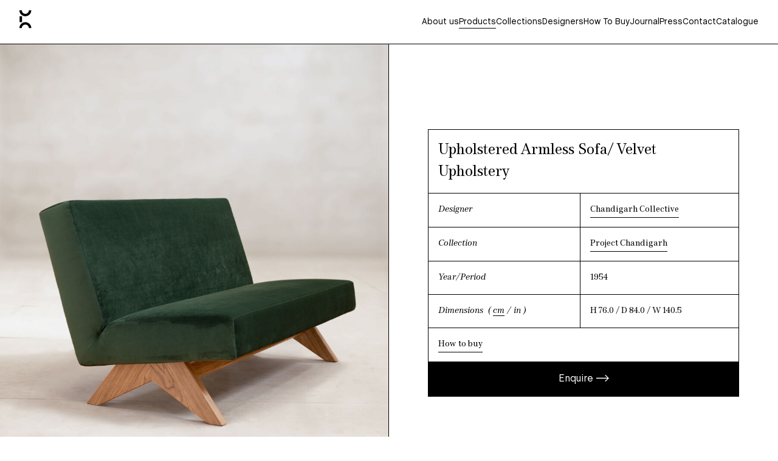

--- FILE ---
content_type: text/html; charset=UTF-8
request_url: https://phantomhands.in/products/upholstered-armless-sofa
body_size: 9949
content:







<!DOCTYPE html>
<html lang="en-GB">
  <head>
    <link rel="dns-prefetch" href="https://phantomhands.in/" crossorigin>
    <link rel="preconnect" href="https://phantomhands.in/" crossorigin>

    <meta charset="utf-8">
    <meta name="viewport" content="width=device-width,minimum-scale=1">
    <meta name="csrf-token-name" content="CRAFT_CSRF_TOKEN">
    <meta name="csrf-token" content="1SP_AAB-KQpIBB69b7Iaa0Q9Tdlc7VQC1u0P1t13TZEGbFY_URRBVbBXrEdWSm1jAFMm_wf9fBwqTD6LC58gbu-gTZm8OSXLYSchRzRDcz8=">

    <link rel="icon" type="image/png" href="/brand/favicon.png"/>
    <link rel="home" href="https://phantomhands.in/"/>

    
      <title>The Upholstered Armless Sofa is a re-edition of the two and a half seater model created for building lobbies in Chandigarh in the 1950s. Our re-edition is true to the dimensions and external form of the original design, with improvements made to the structural elements and quality of materials to create a chair that is built to last. The external leg and cross bars are made of solid teak, while the inner frame is made of pinewood. High quality premium polyurethane foam in a carefully calibrated combination of densities is used to create the perfect ergonomic seating comfort. We offer the Upholstered Armless Sofa in select velvet fabrics, with rub counts close to 100,000.  The velvet fabric in the product image on this page is Warwick Pine. | Phantom Hands</title>
<script>window.dataLayer = window.dataLayer || [];
function gtag(){dataLayer.push(arguments)};
gtag('js', new Date());
gtag('config', 'G-94WGJ36CQX', {'send_page_view': true,'anonymize_ip': false,'link_attribution': true,'allow_display_features': true});
</script>
<script>dl = [];
(function(w,d,s,l,i){w[l]=w[l]||[];w[l].push({'gtm.start':
new Date().getTime(),event:'gtm.js'});var f=d.getElementsByTagName(s)[0],
j=d.createElement(s),dl=l!='dataLayer'?'&l='+l:'';j.async=true;j.src=
'https://www.googletagmanager.com/gtm.js?id='+i+dl;f.parentNode.insertBefore(j,f);
})(window,document,'script','dl','GTM-N7D78CK4');
</script><meta name="keywords" content="phantom hands, furniture, furniture maker">
<meta name="description" content="Phantom Hands is a design and craft driven furniture maker based in Bangalore, India, with a focus on Indian Modern Furniture.">
<meta name="referrer" content="no-referrer-when-downgrade">
<meta name="robots" content="all">
<meta content="en_GB" property="og:locale">
<meta content="Phantom Hands" property="og:site_name">
<meta content="website" property="og:type">
<meta content="https://phantomhands.in/products/upholstered-armless-sofa" property="og:url">
<meta content="The Upholstered Armless Sofa is a re-edition of the two and a half seater model created for building lobbies in Chandigarh in the 1950s. Our re-edition is true to the dimensions and external form of the original design, with improvements made to the structural elements and quality of materials to create a chair that is built to last. The external leg and cross bars are made of solid teak, while the inner frame is made of pinewood. High quality premium polyurethane foam in a carefully calibrated combination of densities is used to create the perfect ergonomic seating comfort. We offer the Upholstered Armless Sofa in select velvet fabrics, with rub counts close to 100,000.  The velvet fabric in the product image on this page is Warwick Pine." property="og:title">
<meta content="Phantom Hands is a design and craft driven furniture maker based in Bangalore, India, with a focus on Indian Modern Furniture." property="og:description">
<meta content="https://phantomhands.in/media/products/Muṅgāru-Side-Table/_1200x630_crop_center-center_82_none/01_UAS_Selected_Isometric.jpg?v=1715876465" property="og:image">
<meta content="1200" property="og:image:width">
<meta content="630" property="og:image:height">
<meta name="twitter:card" content="summary_large_image">
<meta name="twitter:site" content="@phantomhands">
<meta name="twitter:creator" content="@phantomhands">
<meta name="twitter:title" content="The Upholstered Armless Sofa is a re-edition of the two and a half seater model created for building lobbies in Chandigarh in the 1950s. Our re-edition is true to the dimensions and external form of the original design, with improvements made to the structural elements and quality of materials to create a chair that is built to last. The external leg and cross bars are made of solid teak, while the inner frame is made of pinewood. High quality premium polyurethane foam in a carefully calibrated combination of densities is used to create the perfect ergonomic seating comfort. We offer the Upholstered Armless Sofa in select velvet fabrics, with rub counts close to 100,000.  The velvet fabric in the product image on this page is Warwick Pine.">
<meta name="twitter:description" content="Phantom Hands is a design and craft driven furniture maker based in Bangalore, India, with a focus on Indian Modern Furniture.">
<meta name="twitter:image" content="https://phantomhands.in/media/products/Muṅgāru-Side-Table/_800x418_crop_center-center_82_none/01_UAS_Selected_Isometric.jpg?v=1715876465">
<meta name="twitter:image:width" content="800">
<meta name="twitter:image:height" content="418">
<meta name="google-site-verification" content="Zks0wY2ezuYlep2D8oKhkXcFdR93gmrEXdJFzEZfwhI">
<link href="https://phantomhands.in/products/upholstered-armless-sofa" rel="canonical">
<link href="https://phantomhands.in" rel="home">
<link type="text/plain" href="https://phantomhands.in/humans.txt" rel="author">
<link href="/css/style.min.css?v=1761660604" rel="stylesheet">
<style>	.newsletter-signup .enter-email::placeholder {
		font-size: 16px;
	}
</style></head>

  <body class="flex flex-column min-vh-100" id="products"><script async src="https://www.googletagmanager.com/gtag/js?id=G-94WGJ36CQX"></script>

<noscript><iframe src="https://www.googletagmanager.com/ns.html?id=GTM-N7D78CK4"
height="0" width="0" style="display:none;visibility:hidden"></iframe></noscript>

    
<header class="site-header ">
  <a href="/" aria-label="Home" class="site-logo">
    <svg xmlns="http://www.w3.org/2000/svg" width="20" height="30">
  <g fill-rule="nonzero" fill="#000000">
    <path d="M9.71 19.556c-5.393.005-9.763 4.358-9.768 9.73v.047h3.983v-.047c0-3.183 2.59-5.762 5.785-5.762 3.194 0 5.784 2.58 5.784 5.762v.047h3.984v-.047c-.006-5.372-4.376-9.725-9.768-9.73zM.367 9.778h3.822v9.778H.367zM15.494 0v.047c0 3.183-2.59 5.763-5.784 5.763-3.195 0-5.785-2.58-5.785-5.763V0H-.058v.047c0 5.374 4.373 9.73 9.768 9.73 5.394 0 9.768-4.356 9.768-9.73V0h-3.984z"></path>
  </g>
</svg>

  </a>

  <button class="nav-toggle black" aria-label="Toggle navigation menu">
    <span class="line line-one"></span>
    <span class="line line-two"></span>
    <span class="line line-three"></span>
  </button>

    
  <nav class="site-nav">
    <ul class="site-nav__list">
              <li class="site-nav__list-item  ">
                      <a href="https://phantomhands.in/about/our-story" class="sublist-toggle chalet f4 f11-s hover-line-animate link black currentColor">
              About us
              <svg width="20" height="20" viewBox="0 0 20 36" xmlns="http://www.w3.org/2000/svg"><path d="m2.22222222 17.7777778 17.77777778 17.7777778h-2.2222222l-17.7777778-17.7777778 17.7777778-17.7777778h2.2222222z" transform="matrix(-1 0 0 -1 20 35.555556)"/></svg>
            </a>

            <ul class="site-nav__sublist hidden">
              <li class="site-nav__list-item visually-hidden">
                <button class="close-sublist" aria-label="Close submenu">
                  <svg width="20" height="20" viewBox="0 0 20 36" xmlns="http://www.w3.org/2000/svg"><path d="m2.22222222 17.7777778 17.77777778 17.7777778h-2.2222222l-17.7777778-17.7777778 17.7777778-17.7777778h2.2222222z"/></svg>
                  <span class="chalet f11 mt1 black">Menu</span>
                </button>
              </li>

                              <li class="site-nav__list-item">
                  <a  class="chalet f4 f11-s hover-line-animate link black" href="https://phantomhands.in/about/our-story">Our Story</a>
                </li>
                              <li class="site-nav__list-item">
                  <a  class="chalet f4 f11-s hover-line-animate link black" href="https://phantomhands.in/about/wood-sourcing">Wood Sourcing</a>
                </li>
                              <li class="site-nav__list-item">
                  <a  class="chalet f4 f11-s hover-line-animate link black" href="https://phantomhands.in/about/r-d">R&amp;D / Prototyping</a>
                </li>
                              <li class="site-nav__list-item">
                  <a  class="chalet f4 f11-s hover-line-animate link black" href="https://phantomhands.in/about/cane-weaving-1">Cane Weaving</a>
                </li>
                              <li class="site-nav__list-item">
                  <a  class="chalet f4 f11-s hover-line-animate link black" href="https://phantomhands.in/about/upholstery">Upholstery</a>
                </li>
                              <li class="site-nav__list-item">
                  <a  class="chalet f4 f11-s hover-line-animate link black" href="https://phantomhands.in/about/wood-polishing">Wood Finishing</a>
                </li>
                              <li class="site-nav__list-item">
                  <a  class="chalet f4 f11-s hover-line-animate link black" href="https://phantomhands.in/about/apprentice-program">Apprentice Program</a>
                </li>
                              <li class="site-nav__list-item">
                  <a  class="chalet f4 f11-s hover-line-animate link black" href="https://phantomhands.in/about/qc-packing">QC &amp; Packing</a>
                </li>
                              <li class="site-nav__list-item">
                  <a  class="chalet f4 f11-s hover-line-animate link black" href="https://phantomhands.in/about/carpentry">Carpentry</a>
                </li>
                          </ul>
                  </li>
              <li class="site-nav__list-item static active">
                      <a href="https://phantomhands.in/products" class="sublist-toggle chalet f4 f11-s hover-line-animate link black currentColor">
              Products
              <svg width="20" height="20" viewBox="0 0 20 36" xmlns="http://www.w3.org/2000/svg"><path d="m2.22222222 17.7777778 17.77777778 17.7777778h-2.2222222l-17.7777778-17.7777778 17.7777778-17.7777778h2.2222222z" transform="matrix(-1 0 0 -1 20 35.555556)"/></svg>
            </a>

            <div class="site-nav__sublist site-nav__megamenu hidden">
  <button class="close-sublist" aria-label="Close submenu">
    <svg width="20" height="20" viewBox="0 0 20 36" xmlns="http://www.w3.org/2000/svg"><path d="m2.22222222 17.7777778 17.77777778 17.7777778h-2.2222222l-17.7777778-17.7777778 17.7777778-17.7777778h2.2222222z"/></svg>
    <span class="chalet f11 mt1 black">Menu</span>
  </button>

  <div class="megamenu__grid">
    
          <div>
        <button class="megamenu__heading chalet f4 black">
          Types
          <svg width="20" height="20" viewBox="0 0 20 36" xmlns="http://www.w3.org/2000/svg"><path d="m2.22222222 17.7777778 17.77777778 17.7777778h-2.2222222l-17.7777778-17.7777778 17.7777778-17.7777778h2.2222222z" transform="matrix(-1 0 0 -1 20 35.555556)"/></svg>
        </button>

        <ul class="megamenu__list">
                      <li class="megamenu__list-item">
              <a href="https://phantomhands.in/products/type/chair" class="chalet f4 f11-s hover-line-animate link black">Chairs</a>
            </li>
                      <li class="megamenu__list-item">
              <a href="https://phantomhands.in/products/type/tables" class="chalet f4 f11-s hover-line-animate link black">Tables</a>
            </li>
                      <li class="megamenu__list-item">
              <a href="https://phantomhands.in/products/type/lamps" class="chalet f4 f11-s hover-line-animate link black">Lamps</a>
            </li>
                      <li class="megamenu__list-item">
              <a href="https://phantomhands.in/products/type/storage-and-shelves" class="chalet f4 f11-s hover-line-animate link black">Storage &amp; Shelves</a>
            </li>
                      <li class="megamenu__list-item">
              <a href="https://phantomhands.in/products/type/dividers" class="chalet f4 f11-s hover-line-animate link black">Interior Objects</a>
            </li>
                      <li class="megamenu__list-item">
              <a href="https://phantomhands.in/products/type/benches" class="chalet f4 f11-s hover-line-animate link black">Benches</a>
            </li>
                      <li class="megamenu__list-item">
              <a href="https://phantomhands.in/products/type/stools" class="chalet f4 f11-s hover-line-animate link black">Stools</a>
            </li>
                      <li class="megamenu__list-item">
              <a href="https://phantomhands.in/products/type/sofas" class="chalet f4 f11-s hover-line-animate link black">Sofas</a>
            </li>
          
          <li class="megamenu__list-item">
            <a href="https://phantomhands.in/products" class="chalet f4 f11-s hover-line-animate link black">View all</a>
          </li>
        </ul>
      </div>
    
    
          <div>
        <button class="megamenu__heading chalet f4 black">
          Collections
          <svg width="20" height="20" viewBox="0 0 20 36" xmlns="http://www.w3.org/2000/svg"><path d="m2.22222222 17.7777778 17.77777778 17.7777778h-2.2222222l-17.7777778-17.7777778 17.7777778-17.7777778h2.2222222z" transform="matrix(-1 0 0 -1 20 35.555556)"/></svg>
        </button>

        <ul class="megamenu__list">
                      <li class="megamenu__list-item">
              <a href="https://phantomhands.in/products/collection/20th-century-modern" class="chalet f4 f11-s hover-line-animate link black">20th Century Modern</a>
            </li>
                      <li class="megamenu__list-item">
              <a href="https://phantomhands.in/products/collection/the-geoffrey-bawa-collection" class="chalet f4 f11-s hover-line-animate link black">Geoffrey Bawa Collection</a>
            </li>
                      <li class="megamenu__list-item">
              <a href="https://phantomhands.in/products/collection/project-chandigarh" class="chalet f4 f11-s hover-line-animate link black">Project Chandigarh</a>
            </li>
                      <li class="megamenu__list-item">
              <a href="https://phantomhands.in/products/collection/zanav-collection" class="chalet f4 f11-s hover-line-animate link black">Zanav Upholstery</a>
            </li>
                      <li class="megamenu__list-item">
              <a href="https://phantomhands.in/products/collection/kesa-collection" class="chalet f4 f11-s hover-line-animate link black">KeSa Upholstery Collection</a>
            </li>
                      <li class="megamenu__list-item">
              <a href="https://phantomhands.in/products/collection/aditya-prakash" class="chalet f4 f11-s hover-line-animate link black">Aditya Prakash Collection</a>
            </li>
                      <li class="megamenu__list-item">
              <a href="https://phantomhands.in/products/collection/contemporary-modern" class="chalet f4 f11-s hover-line-animate link black">Contemporary Modern</a>
            </li>
                      <li class="megamenu__list-item">
              <a href="https://phantomhands.in/products/collection/mungaru-collection" class="chalet f4 f11-s hover-line-animate link black">Muṅgāru Collection</a>
            </li>
                      <li class="megamenu__list-item">
              <a href="https://phantomhands.in/products/collection/tangali-collection" class="chalet f4 f11-s hover-line-animate link black">Tangāli Collection</a>
            </li>
                      <li class="megamenu__list-item">
              <a href="https://phantomhands.in/products/collection/derek-welsh-collection" class="chalet f4 f11-s hover-line-animate link black">DW Collection</a>
            </li>
                      <li class="megamenu__list-item">
              <a href="https://phantomhands.in/products/collection/x-l-collection" class="chalet f4 f11-s hover-line-animate link black">x+l Collection</a>
            </li>
                      <li class="megamenu__list-item">
              <a href="https://phantomhands.in/products/collection/nandi-collection" class="chalet f4 f11-s hover-line-animate link black">Nandi Collection</a>
            </li>
                      <li class="megamenu__list-item">
              <a href="https://phantomhands.in/products/collection/niwar-collection" class="chalet f4 f11-s hover-line-animate link black">Niwar Collection</a>
            </li>
                      <li class="megamenu__list-item">
              <a href="https://phantomhands.in/products/collection/ph-plus" class="chalet f4 f11-s hover-line-animate link black">PH + / Crocodile Collection</a>
            </li>
          
          <li class="megamenu__list-item">
            <a href="https://phantomhands.in/products" class="chalet f4 f11-s hover-line-animate link black">View all</a>
          </li>
        </ul>
      </div>
    
    
          <div>
        <button class="megamenu__heading chalet f4 black">
          Designers
          <svg width="20" height="20" viewBox="0 0 20 36" xmlns="http://www.w3.org/2000/svg"><path d="m2.22222222 17.7777778 17.77777778 17.7777778h-2.2222222l-17.7777778-17.7777778 17.7777778-17.7777778h2.2222222z" transform="matrix(-1 0 0 -1 20 35.555556)"/></svg>
        </button>

        <ul class="megamenu__list">
                      <li class="megamenu__list-item">
              <a href="https://phantomhands.in/products/designer/chandigarh-collective" class="chalet f4 f11-s hover-line-animate link black">Chandigarh Collective</a>
            </li>
                      <li class="megamenu__list-item">
              <a href="https://phantomhands.in/products/designer/geoffrey-bawa" class="chalet f4 f11-s hover-line-animate link black">Geoffrey Bawa Practice</a>
            </li>
                      <li class="megamenu__list-item">
              <a href="https://phantomhands.in/products/designer/aditya-prakash" class="chalet f4 f11-s hover-line-animate link black">Aditya Prakash</a>
            </li>
                      <li class="megamenu__list-item">
              <a href="https://phantomhands.in/products/designer/inoda-sveje" class="chalet f4 f11-s hover-line-animate link black">INODA+SVEJE</a>
            </li>
                      <li class="megamenu__list-item">
              <a href="https://phantomhands.in/products/designer/x-l" class="chalet f4 f11-s hover-line-animate link black">x+l</a>
            </li>
                      <li class="megamenu__list-item">
              <a href="https://phantomhands.in/products/designer/derek-welsh" class="chalet f4 f11-s hover-line-animate link black">Derek Welsh</a>
            </li>
                      <li class="megamenu__list-item">
              <a href="https://phantomhands.in/products/designer/padmaja-krishnan" class="chalet f4 f11-s hover-line-animate link black">Padmaja Krishnan</a>
            </li>
                      <li class="megamenu__list-item">
              <a href="https://phantomhands.in/products/designer/nityan-unnikrishnan" class="chalet f4 f11-s hover-line-animate link black">Nityan Unnikrishnan</a>
            </li>
                      <li class="megamenu__list-item">
              <a href="https://phantomhands.in/products/designer/klemens-grund" class="chalet f4 f11-s hover-line-animate link black">Klemens Grund</a>
            </li>
                      <li class="megamenu__list-item">
              <a href="https://phantomhands.in/products/designer/big-game-design" class="chalet f4 f11-s hover-line-animate link black">BIG-GAME</a>
            </li>
                      <li class="megamenu__list-item">
              <a href="https://phantomhands.in/products/designer/felix-pfaffli" class="chalet f4 f11-s hover-line-animate link black">Studio Feixen / Felix Pfäffli</a>
            </li>
          
          <li class="megamenu__list-item">
            <a href="https://phantomhands.in/products" class="chalet f4 f11-s hover-line-animate link black">View all</a>
          </li>
        </ul>
      </div>
      </div>

  <div class="megamenu__featured">
    <span class="megamenu__heading chalet f4">Featured</span>
    
    <div class="megamenu__featured-grid">
              
        <div>
          <a href="https://phantomhands.in/designers/geoffrey-bawa" class="megamenu__featured-link">
            
                          
              <div class="megamenu__featured-image mb2">
                <img src="/media/geoffrey-bawa/_600x400_crop_center-center_none/08_Geoffrey_Bawa.jpg?v=1761661338" alt="" width="600" height="400">
              </div>
            
            <span class="db mb1 media77 i fw4">Designers</span>
            <span class="chalet">Geoffrey Bawa Practice</span>
          </a>
        </div>
              
        <div>
          <a href="https://phantomhands.in/collections/tangali-collection" class="megamenu__featured-link">
            
                          
              <div class="megamenu__featured-image mb2">
                <img src="/media/project-chandigarh/_600x400_crop_center-center_none/02_IS.jpg?v=1761754357" alt="" width="600" height="400">
              </div>
            
            <span class="db mb1 media77 i fw4">Collections</span>
            <span class="chalet">Tangāli Collection</span>
          </a>
        </div>
          </div>
  </div>
</div>                  </li>
              <li class="site-nav__list-item  ">
                      <a  class="chalet f4 f11-s hover-line-animate link black currentColor" href="https://phantomhands.in/collections">Collections</a>
                  </li>
              <li class="site-nav__list-item  ">
                      <a  class="chalet f4 f11-s hover-line-animate link black currentColor" href="https://phantomhands.in/designers">Designers</a>
                  </li>
              <li class="site-nav__list-item  ">
                      <a  class="chalet f4 f11-s hover-line-animate link black currentColor" href="https://phantomhands.in/how-to-buy">How To Buy</a>
                  </li>
              <li class="site-nav__list-item  ">
                      <a  class="chalet f4 f11-s hover-line-animate link black currentColor" href="https://phantomhands.in/journal">Journal</a>
                  </li>
              <li class="site-nav__list-item  ">
                      <a  class="chalet f4 f11-s hover-line-animate link black currentColor" href="https://phantomhands.in/in-the-press">Press</a>
                  </li>
              <li class="site-nav__list-item  ">
                      <a  class="chalet f4 f11-s hover-line-animate link black currentColor" href="https://phantomhands.in/contact">Contact</a>
                  </li>
              <li class="site-nav__list-item  ">
                      <a  class="chalet f4 f11-s hover-line-animate link black currentColor" href="https://phantomhands.in/catalogue-download">Catalogue</a>
                  </li>
          </ul>
  </nav>
</header>

    <main class="content flex-1 "
              x-data="{ unitPref: localStorage.getItem('unit') ?? 'cms' }"
        @unit-update='unitPref = $event.detail.unit'
          >
          <div class="flex-s">
    <div class="aspect-ratio aspect-ratio--3x4 aspect-ratio--6x4-s aspect-ratio--16x9-m w-100 w-50-s br-s">
      <div class="aspect-ratio--object p5-l">
        <div class="product-slideshow">
                      <div class="slide tc">
              



        
    
    
        <picture>
              <img class="lazyload w-100 w-auto-l h-100 obj-cover" width="900" height="1200" alt="01 UAS Selected Isometric" data-src="/media/products/Muṅgāru-Side-Table/_900x1200_crop_top-center_80_none/01_UAS_Selected_Isometric.jpg?v=1715876465" data-srcset="/media/products/Muṅgāru-Side-Table/_900x1200_crop_top-center_80_none/01_UAS_Selected_Isometric.jpg?v=1715876465">
          </picture>
              </div>
                      <div class="slide tc">
              



        
    
    
        <picture>
              <img class="lazyload w-100 w-auto-l h-100 obj-cover" width="900" height="1200" alt="03 UAS Selected Side" data-src="/media/products/Muṅgāru-Side-Table/_900x1200_crop_top-center_80_none/03_UAS_Selected_Side.jpg?v=1715876465" data-srcset="/media/products/Muṅgāru-Side-Table/_900x1200_crop_top-center_80_none/03_UAS_Selected_Side.jpg?v=1715876465">
          </picture>
              </div>
                      <div class="slide tc">
              



        
    
    
        <picture>
              <img class="lazyload w-100 w-auto-l h-100 obj-cover" width="900" height="1200" alt="02 UAS Selected Front" data-src="/media/products/Muṅgāru-Side-Table/_900x1200_crop_top-center_80_none/02_UAS_Selected_Front.jpg?v=1715876465" data-srcset="/media/products/Muṅgāru-Side-Table/_900x1200_crop_top-center_80_none/02_UAS_Selected_Front.jpg?v=1715876465">
          </picture>
              </div>
                      <div class="slide tc">
              



        
    
    
        <picture>
              <img class="lazyload w-100 w-auto-l h-100 obj-cover" width="900" height="1200" alt="05 UAS Selected Detail B" data-src="/media/products/Muṅgāru-Side-Table/_900x1200_crop_top-center_80_none/05_UAS_Selected_Detail_B.jpg?v=1715876465" data-srcset="/media/products/Muṅgāru-Side-Table/_900x1200_crop_top-center_80_none/05_UAS_Selected_Detail_B.jpg?v=1715876465">
          </picture>
              </div>
                      <div class="slide tc">
              



        
    
    
        <picture>
              <img class="lazyload w-100 w-auto-l h-100 obj-cover" width="900" height="1200" alt="04 UAS Selected Detail A" data-src="/media/products/Muṅgāru-Side-Table/_900x1200_crop_top-center_80_none/04_UAS_Selected_Detail_A.jpg?v=1715876465" data-srcset="/media/products/Muṅgāru-Side-Table/_900x1200_crop_top-center_80_none/04_UAS_Selected_Detail_A.jpg?v=1715876465">
          </picture>
              </div>
                  </div>

                  <div class="slide-prev dn db-m absolute w-50 h-100 top-0 left-0"></div>
          <div class="slide-next dn db-m absolute w-50 h-100 top-0 right-0"></div>
              </div>
    </div>

    <div class="aspect-ratio-s aspect-ratio--6x4-s aspect-ratio--16x9-m w-100 w-50-s">
      <div class="aspect-ratio--object-s p3-s p5-m flex items-center">
        

<table class="w-100 m-auto" style="border-collapse: collapse; max-width: 750px;">
  <tbody>
    <tr>
      <td class="p3 ba">
        <h1 class="mv0 f6 f5-m fw4">Upholstered Armless Sofa/ Velvet Upholstery</h1>
      </td>
    </tr>
    <tr>
      <td class="p0 ba">
        <table class="w-100" style="border-collapse: collapse;">
          <tbody>
            <tr class="bb">
              <td class="p3 br media77 f11 f10-s fw4 i">Designer</td>
              <td class="p3 f12 f11-s fw4">
                                  <a href="https://phantomhands.in/designers/chandigarh-collective" class="link black line-animate">Chandigarh Collective</a>
                              </td>
            </tr>

            <tr class="bb">
              <td class="p3 br media77 f11 f10-s fw4 i">Collection</td>
              <td class="p3 f12 f11-s fw4">
                              <a href="https://phantomhands.in/collections/project-chandigarh" class="link black line-animate">Project Chandigarh</a>
                            </td>
            </tr>

            <tr class="bb">
              <td class="p3 br media77 f11 f10-s fw4 i">Year/Period</td>
              <td class="p3 f12 f11-s fw4">1954</td>
            </tr>

            <tr>
              <td class="p3 br media77 f11 f10-s fw4 i">Dimensions
                <span class="ml1">(
                  <a class="pointer" :class="{ 'bb': unitPref == 'cms' }" @click="localStorage.setItem('unit', 'cms'); $dispatch('unit-update', { unit: 'cms' })">cm</a> /
                  <a class="pointer" :class="{ 'bb': unitPref == 'inches' }" @click="localStorage.setItem('unit', 'inches'); $dispatch('unit-update', { unit: 'inches' })">in</a>
                )</span>
              </td>
              <td class="p3 f12 f11-s fw4">
                <span :class="{ 'dn': unitPref == 'cms' }">
                  H 30 / 
                  D 33.1 / 
                  
                  W 55.4
                </span>

                <span :class="{ 'dn': unitPref == 'inches' }">
                  H 76.0 / 
                  D 84.0 / 
                  
                  W 140.5
                </span>
              </td>
            </tr>
          </tbody>
        </table>
      </td>
    </tr>
    <tr>
      <td class="p3 ba f12 f11-s fw4">
        <a href="https://phantomhands.in/how-to-buy" class="link black line-animate">How to buy</a>
      </td>
    </tr>
    <tr>
      <td class="p0 ba">
        <a href="mailto:info@phantomhands.in?&subject=I am interested in Upholstered%20Armless%20Sofa%2F%20Velvet%20Upholstery" class=" bg-black tc db p3 link white m-auto f9 f6-l chalet fw4">Enquire
          <span class="arrow dib">
            
<svg width="21" height="11" xmlns="http://www.w3.org/2000/svg"><path d="M15.24 0l-.935.893 4.163 3.975H0v1.264h18.468l-4.163 3.975.936.893L21 5.5z" fill="#fff" fill-rule="nonzero"/></svg>          </span>
        </a>
      </td>
    </tr>
  </tbody>
</table>
      </div>
    </div>
  </div>

    
        <section class="bb bt">
      <h2 class="bb chalet fw4 p3 ph4-m mv0 f6 f5-s f3-l">Product Description</h2>

      <div class="f8 p3 ph4-m ph5-l mw7 mw8-l lh-copy">
        <p>The Upholstered Armless Sofa is a re-edition of the two and a half seater model created for building lobbies in Chandigarh in the 1950s. Our re-edition is true to the dimensions and external form of the original design, with improvements made to the structural elements and quality of materials to create a chair that is built to last. The external leg and cross bars are made of solid teak, while the inner frame is made of pinewood. High quality premium polyurethane foam in a carefully calibrated combination of densities is used to create the perfect ergonomic seating comfort. We offer the Upholstered Armless Sofa in select velvet fabrics, with rub counts close to 100,000.</p><br />
<p>The velvet fabric in the product image on this page is Warwick Pine.</p>
      </div>
    </section>
  
    

<section class="bb">
  <h2 class="mv0 p3 ph4-m bb chalet fw4 f6 f5-s f3-l">Product Specification</h2>

  <div class="flex-s">
    <div class="relative w-100 w-50-s bb bn-s br-s">
      <div class="aspect-ratio aspect-ratio--1x1 aspect-ratio--6x4-l">
        <div class="aspect-ratio--object flex flex-column items-start justify-between pv4 ph3 ph4-m">
          <div class="flex flex-wrap w-100 f11 f10-m">
            <div class="w-100 w-50-m mb4 mb6-m">
              <span class="media77 fw4 i db">Standard dimensions</span>
              <span :class="{ 'dn': unitPref == 'cms' }">
                H 30 / 
                D 33.1 / 
                
                W 55.4
              </span>

              <span :class="{ 'dn': unitPref == 'inches' }">
                H 76.0 / 
                D 84.0 / 
                
                W 140.5
              </span>
            </div>

            <div class="w-100 w-50-m mb4 mb6-m">
              <span class="media77 fw4 i db">Materials</span>
                              <span class="chalet fw4 db">Teak (Tectona grandis)</span>
                              <span class="chalet fw4 db">Pinewood</span>
                              <span class="chalet fw4 db">Polyurethane Foam</span>
                              <span class="chalet fw4 db">Velvet Fabric</span>
                          </div>

            <div class="w-100 w-50-m mb4 mb6-m">
              <span class="media77 fw4 i db">Product variants</span>
              <span class="chalet fw4 db">
                                  N/A
                              </span>
            </div>

            <div class="w-100 w-50-m mb4 mb6-m">
              <span class="media77 fw4 i db">Other information</span>
              <span class="chalet fw4 db">
                                  Seat Height -

                                    <span :class="{ 'dn': unitPref == 'cms' }">
                    16
                  </span>

                  <span :class="{ 'dn': unitPref == 'inches' }">
                    40.5
                  </span>
                                                </span>
            </div>
          </div>

                      <a href="/media/pdfs/Upholstered-Armless-Sofa_2023-08-31-122728_xhim.pdf?v=1693484848" class="link black line-animate chalet fw4 f11 f10-m">Download technical sheet <span class="f6 lh-solid v-mid">●</span></a>
                  </div>
      </div>
    </div>

          <div class="relative w-100 w-50-s">
        <div id="technical-slideshow">
                      <div class="w-100 aspect-ratio aspect-ratio--1x1 aspect-ratio--6x4-l">
              <div class="aspect-ratio--object pv4 ph5 p5-s">
                <div class="mw6 flex flex-column items-center justify-center h-100 h-auto-l center">
                  



        
    
    
        <picture>
              <img class="lazyload w-auto h-100 m-auto obj-cover" width="800" height="800" alt="UA Sofa Website images03" data-src="/media/_800xAUTO_crop_top-center_80_none/UASofa-Website-images03.jpg?v=1715952866" data-srcset="/media/_800xAUTO_crop_top-center_80_none/UASofa-Website-images03.jpg?v=1715952866">
          </picture>
                  </div>
              </div>
            </div>
                      <div class="w-100 aspect-ratio aspect-ratio--1x1 aspect-ratio--6x4-l">
              <div class="aspect-ratio--object pv4 ph5 p5-s">
                <div class="mw6 flex flex-column items-center justify-center h-100 h-auto-l center">
                  



        
    
    
        <picture>
              <img class="lazyload w-auto h-100 m-auto obj-cover" width="800" height="800" alt="UA Sofa Website images01" data-src="/media/_800xAUTO_crop_top-center_80_none/UASofa-Website-images01.jpg?v=1715952866" data-srcset="/media/_800xAUTO_crop_top-center_80_none/UASofa-Website-images01.jpg?v=1715952866">
          </picture>
                  </div>
              </div>
            </div>
                      <div class="w-100 aspect-ratio aspect-ratio--1x1 aspect-ratio--6x4-l">
              <div class="aspect-ratio--object pv4 ph5 p5-s">
                <div class="mw6 flex flex-column items-center justify-center h-100 h-auto-l center">
                  



        
    
    
        <picture>
              <img class="lazyload w-auto h-100 m-auto obj-cover" width="800" height="800" alt="UA Sofa Website images02" data-src="/media/_800xAUTO_crop_top-center_80_none/UASofa-Website-images02.jpg?v=1715952866" data-srcset="/media/_800xAUTO_crop_top-center_80_none/UASofa-Website-images02.jpg?v=1715952866">
          </picture>
                  </div>
              </div>
            </div>
                  </div>

                  <div class="slide-prev tech-slide-prev dn db-m absolute w-50 h-100 top-0 left-0"></div>
          <div class="slide-next tech-slide-next dn db-m absolute w-50 h-100 top-0 right-0"></div>
              </div>
      </div>
</section>

        
<section class="bb">
  <h2 class="mv0 p3 ph4-m bb chalet fw4 f6 f5-s f3-l">Product Options</h2>

  <p class="f8 p3 ph4-m ph5-l mw7 mw8-l lh-copy">We offer this product in a choice of two wood finishes: Natural Teak and Dark Stain.<br />
<br />
For the Natural Teak finish, the wood is sanded and finished with hard wax oil to bring out the natural, golden-brown colour of the teak.<br />
<br />
For the Dark Stain finish, a coat of water-based, teak stain is applied to give the wood a darker teak shade, followed by a coat of sealer.<br />
<br />
Upholstery Fabric options for this product are shown below.</p>
  
  <div class="w-100 w-60-s mw8-l ph3 ph0-s pv4 center">
          
      <div class="product-options mb4 mb5-s" >
        <p class="chalet fw4 f9 f8-m f6-l" id="natural-teak-light-shade">Wood Finish Options - Natural Teak (Teak) / Dark Stain (Teak)</p>

                <div class="w-100 ba dib">
          
                                            <div  class="fabric-container">
              <div class="flex flex-wrap" style="background-image: url(/brand/blankswatch.svg); background-size: 20%;">
                                  <div class="swatch relative" style="width: 20%">
                    <div class="aspect-ratio aspect-ratio--1x1 overflow-hidden flex justify-center items-center">
                      <img src="/media/products/product-options/Natural_Teak.jpg?v=1614828793" class="aspect-ratio--object" alt="Colour swatch of Natural Teak">
                    </div>
                    <span class="swatch-name dib w-90 ph3 absolute white tc chalet f14 f11-s">Natural Teak</span>
                  </div>
                                  <div class="swatch relative" style="width: 20%">
                    <div class="aspect-ratio aspect-ratio--1x1 overflow-hidden flex justify-center items-center">
                      <img src="/media/products/product-options/Dark_Stain.jpg?v=1614828803" class="aspect-ratio--object" alt="Colour swatch of Dark Stain">
                    </div>
                    <span class="swatch-name dib w-90 ph3 absolute white tc chalet f14 f11-s">Dark Stain</span>
                  </div>
                              </div>
            </div>
                  </div>
      </div>
          
      <div class="product-options mb4 mb5-s" >
        <p class="chalet fw4 f9 f8-m f6-l" id="upholstery-options">Upholstery Options - Velvets</p>

                <div class="w-100 ba dib">
          
                                            <div  class="fabric-container">
              <div class="flex flex-wrap" style="background-image: url(/brand/blankswatch.svg); background-size: 20%;">
                                  <div class="swatch relative" style="width: 20%">
                    <div class="aspect-ratio aspect-ratio--1x1 overflow-hidden flex justify-center items-center">
                      <img src="/media/products/product-options/Warwick_Atlantic.jpg?v=1645790991" class="aspect-ratio--object" alt="Colour swatch of Warwick Atlantic">
                    </div>
                    <span class="swatch-name dib w-90 ph3 absolute white tc chalet f14 f11-s">Warwick Atlantic</span>
                  </div>
                                  <div class="swatch relative" style="width: 20%">
                    <div class="aspect-ratio aspect-ratio--1x1 overflow-hidden flex justify-center items-center">
                      <img src="/media/products/product-options/Warwick_Orchid.jpg?v=1645790995" class="aspect-ratio--object" alt="Colour swatch of Warwick Orchid">
                    </div>
                    <span class="swatch-name dib w-90 ph3 absolute white tc chalet f14 f11-s">Warwick Orchid</span>
                  </div>
                                  <div class="swatch relative" style="width: 20%">
                    <div class="aspect-ratio aspect-ratio--1x1 overflow-hidden flex justify-center items-center">
                      <img src="/media/products/product-options/Warwick_Cinder.jpg?v=1614525692" class="aspect-ratio--object" alt="Colour swatch of Warwick Cinder">
                    </div>
                    <span class="swatch-name dib w-90 ph3 absolute white tc chalet f14 f11-s">Warwick Cinder</span>
                  </div>
                                  <div class="swatch relative" style="width: 20%">
                    <div class="aspect-ratio aspect-ratio--1x1 overflow-hidden flex justify-center items-center">
                      <img src="/media/products/product-options/Warwick_Pine.jpg?v=1645790996" class="aspect-ratio--object" alt="Colour swatch of Warwick Pine">
                    </div>
                    <span class="swatch-name dib w-90 ph3 absolute white tc chalet f14 f11-s">Warwick Pine</span>
                  </div>
                                  <div class="swatch relative" style="width: 20%">
                    <div class="aspect-ratio aspect-ratio--1x1 overflow-hidden flex justify-center items-center">
                      <img src="/media/products/product-options/Warwick_Shadow.jpg?v=1614525743" class="aspect-ratio--object" alt="Colour swatch of Warwick Shadow">
                    </div>
                    <span class="swatch-name dib w-90 ph3 absolute white tc chalet f14 f11-s">Warwick Shadow</span>
                  </div>
                                  <div class="swatch relative" style="width: 20%">
                    <div class="aspect-ratio aspect-ratio--1x1 overflow-hidden flex justify-center items-center">
                      <img src="/media/products/product-options/Warwick_Mallard.jpg?v=1645790993" class="aspect-ratio--object" alt="Colour swatch of Warwick Mallard">
                    </div>
                    <span class="swatch-name dib w-90 ph3 absolute white tc chalet f14 f11-s">Warwick Mallard</span>
                  </div>
                              </div>
            </div>
                  </div>
      </div>
      </div>
</section>
  
    
    
    
      
<section class="overflow-hidden">
  <div class="flex justify-between items-center bt bb p3 ph4-m">
    <h2 class="chalet fw4 mv0 f6 f5-s f3-l">Related Products</h2>

          <a href="/products" class="link black chalet fw4"><span class="line-animate f12 f11-s f8-l">See More <span class="dib ml2">
<svg width="21" height="11" xmlns="http://www.w3.org/2000/svg"><path d="M15.24 0l-.935.893 4.163 3.975H0v1.264h18.468l-4.163 3.975.936.893L21 5.5z" fill="#000000" fill-rule="nonzero"/></svg></span></span></a>
      </div>

  <div class="relative flex flex-wrap nb1" id="featured-related-products">
          <div class="item hover-bg-gray-10 bg-animate relative w-50 w-25-s p3 p4-m p5-l bb br">
  <a href="https://phantomhands.in/products/upholstered-easy-armchair-zanav" class="db link black">
    <div style="aspect-ratio: 3/4;">
            



        
    
    
        <picture>
              <img class="lazyload w-100 h-auto" width="600" height="800" alt="03 UEC Bompuka Isometric" data-src="/media/products/Muṅgāru-Easy-Armchair/_600x800_crop_top-center_80_none/03_UEC_Bompuka_Isometric.jpg?v=1715876313" data-srcset="/media/products/Muṅgāru-Easy-Armchair/_600x800_crop_top-center_80_none/03_UEC_Bompuka_Isometric.jpg?v=1715876313">
          </picture>
      </div>

    
    <span class="dib mt3 chalet f12 f11-s fw4">Upholstered Easy Armchair/ Zanav Upholstery</span>
  </a>
</div>
          <div class="item hover-bg-gray-10 bg-animate relative w-50 w-25-s p3 p4-m p5-l bb br-s">
  <a href="https://phantomhands.in/products/upholstered-sofa" class="db link black">
    <div style="aspect-ratio: 3/4;">
            



        
    
    
        <picture>
              <img class="lazyload w-100 h-auto" width="600" height="800" alt="01 U Sofa Isometric" data-src="/media/_600x800_crop_top-center_80_none/01_USofa_Isometric.jpg?v=1715876313" data-srcset="/media/_600x800_crop_top-center_80_none/01_USofa_Isometric.jpg?v=1715876313">
          </picture>
      </div>

    
    <span class="dib mt3 chalet f12 f11-s fw4">Upholstered Sofa/ Velvet Upholstery</span>
  </a>
</div>
          <div class="item hover-bg-gray-10 bg-animate relative w-50 w-25-s p3 p4-m p5-l bb br">
  <a href="https://phantomhands.in/products/x-l-modular-sofa" class="db link black">
    <div style="aspect-ratio: 3/4;">
            



        
    
    
        <picture>
              <img class="lazyload w-100 h-auto" width="600" height="800" alt="08 X L Modular Sofa Right Arm Isometric" data-src="/media/products/Tangāli-Coffee-Table/_600x800_crop_top-center_80_none/08_X_L_Modular_Sofa_Right_Arm_Isometric.jpg?v=1715876313" data-srcset="/media/products/Tangāli-Coffee-Table/_600x800_crop_top-center_80_none/08_X_L_Modular_Sofa_Right_Arm_Isometric.jpg?v=1715876313">
          </picture>
      </div>

    
    <span class="dib mt3 chalet f12 f11-s fw4">x+l 05 Modular Sofa</span>
  </a>
</div>
          <div class="item hover-bg-gray-10 bg-animate relative w-50 w-25-s p3 p4-m p5-l bb ">
  <a href="https://phantomhands.in/products/upholstered-armless-chair-zanav" class="db link black">
    <div style="aspect-ratio: 3/4;">
            



        
    
    
        <picture>
              <img class="lazyload w-100 h-auto" width="600" height="800" alt="01 UAC Andaman Side" data-src="/media/products/Muṅgāru-Easy-Armchair/_600x800_crop_top-center_80_none/01_UAC_Andaman_Side.jpg?v=1715876312" data-srcset="/media/products/Muṅgāru-Easy-Armchair/_600x800_crop_top-center_80_none/01_UAC_Andaman_Side.jpg?v=1715876312">
          </picture>
      </div>

    
    <span class="dib mt3 chalet f12 f11-s fw4">Upholstered Armless Chair/ Zanav Upholstery</span>
  </a>
</div>
      </div>
</section>
  
        
              
  <div class="promo relative max-h-640-s overflow-hidden bt flex-s justify-between flex-row-reverse">
    <div class="w-50-s ">
      <div class="aspect-ratio aspect-ratio--4x3 aspect-ratio--6x4-m h-100">
        



				

		
	
<!-- aspectRatioImager = 1.7777777777778 -->

    	<img class="lazyload obj-cover aspect-ratio--object"
         data-src="/imager/media/Essays/SD-Sharma/8873/Shivdatt-with-Pierre-Jeanneret_2020-10-07-074808_deeaa848bebc21ec126f5f9416c95c50.jpg"
                  sizes="100vw" data-srcset="/imager/media/Essays/SD-Sharma/8873/Shivdatt-with-Pierre-Jeanneret_2020-10-07-074808_984960dbda01976246e1e5f5938c6ec8.jpg 2800w, /imager/media/Essays/SD-Sharma/8873/Shivdatt-with-Pierre-Jeanneret_2020-10-07-074808_deeaa848bebc21ec126f5f9416c95c50.jpg 1200w, /imager/media/Essays/SD-Sharma/8873/Shivdatt-with-Pierre-Jeanneret_2020-10-07-074808_247388fb323a19f2c574a79ca83e9660.jpg 900w, /imager/media/Essays/SD-Sharma/8873/Shivdatt-with-Pierre-Jeanneret_2020-10-07-074808_dc371fc7adb80d6644dfddba65ad3338.jpg 680w">
        </div>
    </div>

    <div class="w-50-s ph3 pv4 p4-m p5-l br-s">
      <div class="h-100 flex flex-column justify-between">
        <span class="mb4 mb0-s">
          <h3 class="media77 fw4 i f4 f5-s f2-m f-headline-l mv0 mw6 mw7-l">In Conversation With Ar. Shivdatt Sharma: On the Chandigarh School of Modernism</h3>
          <p class='f9 f8-m f6-l mw6 lh-title'>Architect Shivdatt Sharma is one of the premiere modernist architects of India. He started out in the Chandigarh Capital Project Team under the leadership of Le Corbusier and Pierre Jeanneret.</p>
        </span>

        <a href="https://phantomhands.in/journal/the-chandigarh-school-of-modernism-in-conversation-with-architect-shivdatt-sharma" class="fullsizelink link black chalet fw4"><span class="line-animate f12 f11-s f8-l">Read More
          <span class="dib ml2">
<svg width="21" height="11" xmlns="http://www.w3.org/2000/svg"><path d="M15.24 0l-.935.893 4.163 3.975H0v1.264h18.468l-4.163 3.975.936.893L21 5.5z" fill="#000000" fill-rule="nonzero"/></svg></span>
        </span></a>
      </div>
    </div>
  </div>
      </main>

    

<footer class="relative chalet fw4 bt nmt1">
				<div class="newsletter-signup flex-s bb">

			<div class="w-100 w-50-s flex-s items-center-s p3 p4-m f6 f5-s f3-l">
				Subscribe to our newsletter
			</div>

			<div class="w-100 w-50-s pv3-s pr3-s pl0-m pr4-m pv4-m bt bn-s">
        <form action="https://phantomhands.us4.list-manage.com/subscribe/post?u=5f7b05001c855409b0e99d09d&amp;id=75e27130d6&amp;f_id=0063abebf0" method="post" id="mc-embedded-subscribe-form" name="mc-embedded-subscribe-form" class="newsletter-form validate" target="_self" novalidate="">

  <div class="flex items-center justify-between w-100">
    <div class="w-70 w-65-s w-60-m">
      <input type="email" name="EMAIL" id="mce-EMAIL" placeholder="Enter your email address..." class="enter-email w-100 bn bb-s ph3 ph0-s pv3 f8 f7-m f5-l h50px h60px-ml" required/>
    </div>

    <button type="submit" name="subscribe" id="mc-embedded-subscribe" class="pointer flex items-center justify-center ph1 bn bg-black white w-30 h50px h60px-ml">
      <p class="mv0 pv3 f12 f11-m f6-l mr3">Sign up</p>
      <span class="arrow dib">
<svg width="21" height="11" xmlns="http://www.w3.org/2000/svg"><path d="M15.24 0l-.935.893 4.163 3.975H0v1.264h18.468l-4.163 3.975.936.893L21 5.5z" fill="#FFFFFF" fill-rule="nonzero"/></svg></span>
    </button>
  </div>

  <div id="mce-responses" class="clear">
    <div class="response" id="mce-error-response" style="display: none; background: red; padding: .5rem; margin-top: 0.5rem; font-weight: bold;"></div>
    <div class="response" id="mce-success-response" style="display: none; background: mediumspringgreen; padding: .5rem; margin-top: 0.5rem; font-weight: bold;"></div>
  </div>

  <div aria-hidden="true" style="position: absolute; left: -5000px;">
    <input type="text" name="b_5f7b05001c855409b0e99d09d_fad7476f87" tabindex="-1" value="">
  </div>
</form>
			</div>
		</div>
	

	<div class="flex Xbt f12 f11-s f8-l">

				<div class="w-50 p3 p4-m br">
			<a href="/" class="dib mb5"><img src="/brand/PH_logotype.svg" alt=""></a>
		</div>

		<div class="w-50 flex flex-column flex-row-s">
						<div class="w-100 w-50-s pt3 ph3 p4-m br-s">
				<ul class="list pl0 mv0">
					
														
																	<li>
										<a href="https://phantomhands.in/faqs" class="dib link black mb3 hover-line-animate">FAQ</a>
									</li>
								
												
														
																	<li>
										<a href="https://phantomhands.in/terms-conditions" class="dib link black mb3 hover-line-animate">Terms &amp; Conditions</a>
									</li>
								
												
														
																	<li>
										<a href="https://phantomhands.in/repair-and-maintenance" class="dib link black mb3 hover-line-animate">Repair and Maintenance</a>
									</li>
								
												
														
																	<li>
										<a href="https://phantomhands.in/fsc-certification" class="dib link black mb3 hover-line-animate">FSC Certification</a>
									</li>
								
																</ul>
			</div>

						<div class="w-100 w-50-s pb3 ph3 pt3-s p4-m">
				<ul class="list pl0 mv0">
					
																					<li>
									<a href="https://phantomhands.in/philanthropy" class="dib link black mb3 hover-line-animate">Supporting research at CCA, Montreal</a>
								</li>

																</ul>
			</div>
		</div>
	</div>
	<div class="bt flex justify-between p3 ph4-m f12 f11-s f8-l">
		<span>
							<a href="https://www.instagram.com/phantomhands/" class="link black mr2 mr3-s hover-line-animate">Instagram</a>
							<a href="https://www.pinterest.com/phantomhands" class="link black mr2 mr3-s hover-line-animate">Pinterest</a>
							<a href="https://www.youtube.com/channel/UC5LQeLcvXIGjvJmeixB5aFQ" class="link black  hover-line-animate">YouTube</a>
					</span>
		<span><span class="dn dib-s">Copyright </span>&copy; 2025 Phantom Hands</span>
	</div>
</footer>


    
    <script src="https://cdn.jsdelivr.net/gh/alpinejs/alpine@v2.x.x/dist/alpine.min.js"></script>

                    
      <script type="application/ld+json">{"@context":"http://schema.org","@graph":[{"@type":"WebPage","author":{"@id":"www.phantomhands.in#identity"},"copyrightHolder":{"@id":"www.phantomhands.in#identity"},"copyrightYear":"2021","creator":{"@id":"https://www.graphicalhouse.com/#creator"},"dateCreated":"2021-05-11T07:04:38+01:00","dateModified":"2023-10-31T11:11:28+00:00","datePublished":"2021-05-11T06:42:00+01:00","description":"Phantom Hands is a design and craft driven furniture maker based in Bangalore, India, with a focus on Indian Modern Furniture.","headline":"The Upholstered Armless Sofa is a re-edition of the two and a half seater model created for building lobbies in Chandigarh in the 1950s. Our re-edition is true to the dimensions and external form of the original design, with improvements made to the structural elements and quality of materials to create a chair that is built to last. The external leg and cross bars are made of solid teak, while the inner frame is made of pinewood. High quality premium polyurethane foam in a carefully calibrated combination of densities is used to create the perfect ergonomic seating comfort. We offer the Upholstered Armless Sofa in select velvet fabrics, with rub counts close to 100,000.  The velvet fabric in the product image on this page is Warwick Pine.","image":{"@type":"ImageObject","url":"https://phantomhands.in/media/products/Muṅgāru-Side-Table/_1200x630_crop_center-center_82_none/01_UAS_Selected_Isometric.jpg?v=1715876465"},"inLanguage":"en-gb","mainEntityOfPage":"https://phantomhands.in/products/upholstered-armless-sofa","name":"The Upholstered Armless Sofa is a re-edition of the two and a half seater model created for building lobbies in Chandigarh in the 1950s. Our re-edition is true to the dimensions and external form of the original design, with improvements made to the structural elements and quality of materials to create a chair that is built to last. The external leg and cross bars are made of solid teak, while the inner frame is made of pinewood. High quality premium polyurethane foam in a carefully calibrated combination of densities is used to create the perfect ergonomic seating comfort. We offer the Upholstered Armless Sofa in select velvet fabrics, with rub counts close to 100,000.  The velvet fabric in the product image on this page is Warwick Pine.","publisher":{"@id":"https://www.graphicalhouse.com/#creator"},"url":"https://phantomhands.in/products/upholstered-armless-sofa"},{"@id":"www.phantomhands.in#identity","@type":"LocalBusiness","address":{"@type":"PostalAddress","addressCountry":"INDIA","addressLocality":"Bangalore","addressRegion":"Karnataka","postalCode":"560090","streetAddress":"Phantom Hands VC LLP Address: 12/1, A5, Lakshmipura Main Road, Abbigere, Bangalore - 560090, Karnataka, INDIA"},"description":"Phantom Hands is based in Bangalore, India and makes handcrafted, design-driven furniture. Our collections include re-editions of modernist classics, as well as contemporary objects created in collaboration with acclaimed furniture and textile designers.","email":"info@phantomhands.in","image":{"@type":"ImageObject","height":"670","url":"https://phantomhands.in/media/PH-LogotypeMarque-01.png?v=1595237023","width":"536"},"logo":{"@type":"ImageObject","height":"60","url":"https://phantomhands.in/media/_600x60_fit_center-center_82_none/PH-LogotypeMarque-01.png?v=1715876269","width":"48"},"name":"Phantom Hands","openingHoursSpecification":[{"@type":"OpeningHoursSpecification","closes":"18:00:00","dayOfWeek":["Monday"],"opens":"09:00:00"},{"@type":"OpeningHoursSpecification","closes":"18:00:00","dayOfWeek":["Tuesday"],"opens":"09:00:00"},{"@type":"OpeningHoursSpecification","closes":"18:00:00","dayOfWeek":["Wednesday"],"opens":"09:00:00"},{"@type":"OpeningHoursSpecification","closes":"18:00:00","dayOfWeek":["Thursday"],"opens":"09:00:00"},{"@type":"OpeningHoursSpecification","closes":"18:00:00","dayOfWeek":["Friday"],"opens":"09:00:00"},{"@type":"OpeningHoursSpecification","closes":"13:00:00","dayOfWeek":["Saturday"],"opens":"09:00:00"}],"priceRange":"$","telephone":"+91 7760329900","url":"https://phantomhands.in/www.phantomhands.in"},{"@id":"https://www.graphicalhouse.com/#creator","@type":"Organization","address":{"@type":"PostalAddress","addressCountry":"United Kingdom","addressLocality":"Glasgow","postalCode":"G1 5RA","streetAddress":"53 - 61 King Street"},"alternateName":"GH","email":"studio@graphicalhouse.com","name":"Graphical House","telephone":"0141 553 5860","url":"https://www.graphicalhouse.com"},{"@type":"BreadcrumbList","description":"Breadcrumbs list","itemListElement":[{"@type":"ListItem","item":"https://phantomhands.in","name":"Home","position":1},{"@type":"ListItem","item":"https://phantomhands.in/products","name":"Products","position":2},{"@type":"ListItem","item":"https://phantomhands.in/products/upholstered-armless-sofa","name":"Upholstered Armless Sofa/ Velvet Upholstery","position":3}],"name":"Breadcrumbs"}]}</script><script src="/js/libs/jquery.min.js?v=1715846295"></script>
<script src="/js/libs/lazysizes.min.js?v=1715846295"></script>
<script src="/js/libs/ls.unveilhooks.js?v=1715846295"></script>
<script src="/js/libs/flickity.js?v=1715846295"></script>
<script src="/js/libs/intersectionObserver-polyfill.min.js?v=1715846295"></script>
<script src="/js/scripts.min.js?v=1761734407"></script></body>
</html>


--- FILE ---
content_type: text/css
request_url: https://phantomhands.in/css/style.min.css?v=1761660604
body_size: 21179
content:
html{line-height:1.15;-webkit-text-size-adjust:100%}body{margin:0}h1{font-size:2em;margin:.67em 0}hr{box-sizing:content-box;height:0;overflow:visible}pre{font-family:monospace,monospace;font-size:1em}a{background-color:transparent}abbr[title]{border-bottom:none;text-decoration:underline;-webkit-text-decoration:underline dotted;text-decoration:underline dotted}b,strong{font-weight:bolder}code,kbd,samp{font-family:monospace,monospace;font-size:1em}small{font-size:80%}sub,sup{font-size:75%;line-height:0;position:relative;vertical-align:baseline}sub{bottom:-.25em}sup{top:-.5em}img{border-style:none}button,input,optgroup,select,textarea{font-family:inherit;font-size:100%;line-height:1.15;margin:0}button,input{overflow:visible}button,select{text-transform:none}[type=button],[type=reset],[type=submit],button{-webkit-appearance:button}[type=button]::-moz-focus-inner,[type=reset]::-moz-focus-inner,[type=submit]::-moz-focus-inner,button::-moz-focus-inner{border-style:none;padding:0}[type=button]:-moz-focusring,[type=reset]:-moz-focusring,[type=submit]:-moz-focusring,button:-moz-focusring{outline:1px dotted ButtonText}fieldset{padding:.35em .75em .625em}legend{box-sizing:border-box;color:inherit;display:table;max-width:100%;padding:0;white-space:normal}progress{vertical-align:baseline}textarea{overflow:auto}[type=checkbox],[type=radio]{box-sizing:border-box;padding:0}[type=number]::-webkit-inner-spin-button,[type=number]::-webkit-outer-spin-button{height:auto}[type=search]{-webkit-appearance:textfield;outline-offset:-2px}[type=search]::-webkit-search-decoration{-webkit-appearance:none}::-webkit-file-upload-button{-webkit-appearance:button;font:inherit}details{display:block}summary{display:list-item}template{display:none}[hidden]{display:none}.aspect-ratio{height:0;position:relative}.aspect-ratio--16x9{padding-bottom:56.25%}.aspect-ratio--9x16{padding-bottom:177.77%}.aspect-ratio--4x3{padding-bottom:75%}.aspect-ratio--3x4{padding-bottom:133.33%}.aspect-ratio--6x4{padding-bottom:66.6%}.aspect-ratio--4x6{padding-bottom:150%}.aspect-ratio--8x5{padding-bottom:62.5%}.aspect-ratio--5x8{padding-bottom:160%}.aspect-ratio--7x5{padding-bottom:71.42%}.aspect-ratio--5x7{padding-bottom:140%}.aspect-ratio--1x1{padding-bottom:100%}.aspect-ratio--object{position:absolute;top:0;right:0;bottom:0;left:0;width:100%;height:100%}img{max-width:100%}.cover{background-size:cover!important}.contain{background-size:contain!important}.bg-center{background-repeat:no-repeat;background-position:center center}.bg-top{background-repeat:no-repeat;background-position:top center}.bg-right{background-repeat:no-repeat;background-position:center right}.bg-bottom{background-repeat:no-repeat;background-position:bottom center}.bg-left{background-repeat:no-repeat;background-position:center left}.outline{outline:1px solid}.outline-transparent{outline:1px solid transparent}.outline-0{outline:0}.bn{border-style:none;border-width:0}.ba{border-style:solid;border-width:1px}.bt{border-top-style:solid;border-top-width:1px}.br{border-right-style:solid;border-right-width:1px}.bb{border-bottom-style:solid;border-bottom-width:1px}.bl{border-left-style:solid;border-left-width:1px}.bh{border-left-style:solid;border-left-width:1px;border-right-style:solid;border-right-width:1px}.b--black{border-color:#000}.b--white{border-color:#fff}.b--white-90{border-color:rgba(255,255,255,.9)}.b--white-80{border-color:undefined}.b--white-70{border-color:rgba(255,255,255,.7)}.b--white-60{border-color:undefined}.b--white-50{border-color:undefined}.b--white-40{border-color:rgba(255,255,255,.4)}.b--white-30{border-color:undefined}.b--white-20{border-color:rgba(255,255,255,.2)}.b--white-10{border-color:rgba(255,255,255,.1)}.b--white-05{border-color:rgba(255,255,255,.05)}.b--white-025{border-color:rgba(255,255,255,.025)}.b--white-0125{border-color:rgba(255,255,255,.0125)}.b--black-90{border-color:rgba(0,0,0,.9)}.b--black-80{border-color:undefined}.b--black-70{border-color:rgba(0,0,0,.7)}.b--black-60{border-color:undefined}.b--black-50{border-color:undefined}.b--black-40{border-color:rgba(0,0,0,.4)}.b--black-30{border-color:undefined}.b--black-20{border-color:rgba(0,0,0,.2)}.b--black-10{border-color:rgba(0,0,0,.1)}.b--black-05{border-color:rgba(0,0,0,.05)}.b--black-025{border-color:rgba(0,0,0,.025)}.b--black-0125{border-color:rgba(0,0,0,.0125)}.b--transparent{border-color:transparent}.b--inherit{border-color:inherit}.br0{border-radius:0}.br1{border-radius:3px}.br2{border-radius:5px}.br3{border-radius:9px}.br4{border-radius:17px}.br-100{border-radius:100%}.br-pill{border-radius:9999px}.br--bottom{border-top-left-radius:0;border-top-right-radius:0}.br--top{border-bottom-left-radius:0;border-bottom-right-radius:0}.br--right{border-top-left-radius:0;border-bottom-left-radius:0}.br--left{border-top-right-radius:0;border-bottom-right-radius:0}.b--dotted{border-style:dotted}.b--dashed{border-style:dashed}.b--solid{border-style:solid}.b--none{border-style:none}.bw0{border-width:0}.bw1{border-width:.125rem}.bw2{border-width:.25rem}.bw3{border-width:.5rem}.bw4{border-width:1rem}.bw5{border-width:2rem}.bt-0{border-top-width:0}.br-0{border-right-width:0}.bb-0{border-bottom-width:0}.bl-0{border-left-width:0}.shadow-1{box-shadow:0 0 4px 2px rgba(0,0,0,.2)}.shadow-2{box-shadow:0 0 8px 2px rgba(0,0,0,.2)}.shadow-3{box-shadow:2px 2px 4px 2px rgba(0,0,0,.2)}.shadow-4{box-shadow:2px 2px 8px 0 rgba(0,0,0,.2)}.shadow-5{box-shadow:4px 4px 8px 0 rgba(0,0,0,.2)}.shadow-none{box-shadow:none}.pre{overflow-x:auto;overflow-y:hidden;overflow:scroll}.top-0{top:0}.right-0{right:0}.bottom-0{bottom:0}.left-0{left:0}.top-1{top:1rem}.right-1{right:1rem}.bottom-1{bottom:1rem}.left-1{left:1rem}.top-2{top:2rem}.right-2{right:2rem}.bottom-2{bottom:2rem}.left-2{left:2rem}.top--1{top:-1rem}.right--1{right:-1rem}.bottom--1{bottom:-1rem}.left--1{left:-1rem}.top--2{top:-2rem}.right--2{right:-2rem}.bottom--2{bottom:-2rem}.left--2{left:-2rem}.absolute--fill{top:0;right:0;bottom:0;left:0}.cf:after,.cf:before{content:" ";display:table}.cf:after{clear:both}.cl{clear:left}.cr{clear:right}.cb{clear:both}.cn{clear:none}.dn{display:none}.di{display:inline}.db{display:block}.dib{display:inline-block}.dit{display:inline-table}.dt{display:table}.dtc{display:table-cell}.dt-row{display:table-row}.dt--fixed{table-layout:fixed;width:100%}.flex{display:flex}.inline-flex{display:inline-flex}.flex-1{flex:1}.flex-auto{flex:1 1 auto}.flex-initial{flex:initial}.flex-none{flex:none}.flex-column{flex-direction:column}.flex-row{flex-direction:row}.flex-wrap{flex-wrap:wrap}.flex-nowrap{flex-wrap:nowrap}.flex-wrap-reverse{flex-wrap:wrap-reverse}.flex-column-reverse{flex-direction:column-reverse}.flex-row-reverse{flex-direction:row-reverse}.items-start{align-items:flex-start}.items-end{align-items:flex-end}.items-center{align-items:center}.items-baseline{align-items:baseline}.items-stretch{align-items:stretch}.self-start{align-self:flex-start}.self-end{align-self:flex-end}.self-center{align-self:center}.self-baseline{align-self:baseline}.self-stretch{align-self:stretch}.justify-start{justify-content:flex-start}.justify-end{justify-content:flex-end}.justify-center{justify-content:center}.justify-between{justify-content:space-between}.justify-around{justify-content:space-around}.content-start{align-content:flex-start}.content-end{align-content:flex-end}.content-center{align-content:center}.content-between{align-content:space-between}.content-around{align-content:space-around}.content-stretch{align-content:stretch}.order-0{order:0}.order-1{order:1}.order-2{order:2}.order-3{order:3}.order-4{order:4}.order-5{order:5}.order-6{order:6}.order-7{order:7}.order-8{order:8}.order-last{order:99999}.flex-grow-0{flex-grow:0}.flex-grow-1{flex-grow:1}.flex-shrink-0{flex-shrink:0}.flex-shrink-1{flex-shrink:1}.fl{float:left}.fr{float:right}.fn{float:none}.sans-serif{font-family:-apple-system,BlinkMacSystemFont,'avenir next',avenir,'helvetica neue',helvetica,ubuntu,roboto,noto,'segoe ui',arial,sans-serif}.serif{font-family:georgia,times,serif}.system-sans-serif{font-family:sans-serif}.system-serif{font-family:serif}.code,code{font-family:Consolas,monaco,monospace}.courier{font-family:'Courier Next',courier,monospace}.helvetica{font-family:'helvetica neue',helvetica,sans-serif}.avenir{font-family:'avenir next',avenir,sans-serif}.athelas{font-family:athelas,georgia,serif}.georgia{font-family:georgia,serif}.times{font-family:times,serif}.bodoni{font-family:"Bodoni MT",serif}.calisto{font-family:"Calisto MT",serif}.garamond{font-family:garamond,serif}.baskerville{font-family:baskerville,serif}.i{font-style:italic}.fs-normal{font-style:normal}.b{font-weight:700}.fw1{font-weight:100}.fw2{font-weight:200}.fw3{font-weight:300}.fw4{font-weight:400}.fw5{font-weight:500}.fw6{font-weight:600}.fw7{font-weight:700}.fw8{font-weight:800}.fw9{font-weight:900}.input-reset{-webkit-appearance:none;-moz-appearance:none}.button-reset::-moz-focus-inner,.input-reset::-moz-focus-inner{border:0;padding:0}.h1{height:1rem}.h2{height:2rem}.h3{height:4rem}.h4{height:8rem}.h5{height:16rem}.h-25{height:25%}.h-50{height:50%}.h-75{height:75%}.h-100{height:100%}.min-h-100{min-height:100%}.vh-25{height:25vh}.vh-50{height:50vh}.vh-75{height:75vh}.vh-100{height:100vh}.min-vh-100{min-height:100vh}.h-auto{height:auto}.h-inherit{height:inherit}.ls1{letter-spacing:-.05em}.ls2{letter-spacing:.1em}.ls3{letter-spacing:.25em}.lh-solid{line-height:1}.lh-title{line-height:1.25}.lh-copy{line-height:1.5}.link{text-decoration:none;transition:color .15s ease-in}.link:link,.link:visited{transition:color .15s ease-in}.link:hover{transition:color .15s ease-in}.link:active{transition:color .15s ease-in}.link:focus{transition:color .15s ease-in;outline:1px dotted currentColor}.list{list-style-type:none}.mw-100{max-width:100%}.mw1{max-width:1rem}.mw2{max-width:2rem}.mw3{max-width:4rem}.mw4{max-width:8rem}.mw5{max-width:16rem}.mw6{max-width:32rem}.mw7{max-width:48rem}.mw8{max-width:56rem}.mw9{max-width:64rem}.mw10{max-width:80rem}.mw-none{max-width:none}.w1{width:1rem}.w2{width:2rem}.w3{width:4rem}.w4{width:8rem}.w5{width:16rem}.w-10{width:10%}.w-20{width:20%}.w-25{width:25%}.w-30{width:30%}.w-40{width:40%}.w-50{width:50%}.w-60{width:60%}.w-65{width:65%}.w-70{width:70%}.w-75{width:75%}.w-80{width:80%}.w-90{width:90%}.w-100{width:100%}.w-third{width:33.33333%}.w-two-thirds{width:66.66667%}.w-auto{width:auto}.overflow-visible{overflow:visible}.overflow-hidden{overflow:hidden}.overflow-scroll{overflow:scroll}.overflow-auto{overflow:auto}.overflow-x-visible{overflow-x:visible}.overflow-x-hidden{overflow-x:hidden}.overflow-x-scroll{overflow-x:scroll}.overflow-x-auto{overflow-x:auto}.overflow-y-visible{overflow-y:visible}.overflow-y-hidden{overflow-y:hidden}.overflow-y-scroll{overflow-y:scroll}.overflow-y-auto{overflow-y:auto}.static{position:static}.relative{position:relative}.absolute{position:absolute}.fixed{position:fixed}.sticky{position:sticky}.o-100{opacity:1}.o-95{opacity:.95}.o-90{opacity:.9}.o-80{opacity:.8}.o-70{opacity:.7}.o-60{opacity:.6}.o-50{opacity:.5}.o-40{opacity:.4}.o-30{opacity:.3}.o-20{opacity:.2}.o-10{opacity:.1}.o-05{opacity:.05}.o-025{opacity:.025}.o-0{opacity:0}.rotate-45{transform:rotate(45deg)}.rotate-90{transform:rotate(90deg)}.rotate-135{transform:rotate(135deg)}.rotate-180{transform:rotate(180deg)}.rotate-225{transform:rotate(225deg)}.rotate-270{transform:rotate(270deg)}.rotate-315{transform:rotate(315deg)}.color-inherit{color:inherit}.black-90{color:rgba(0,0,0,.9)}.black-80{color:undefined}.black-70{color:rgba(0,0,0,.7)}.black-60{color:undefined}.black-50{color:undefined}.black-40{color:rgba(0,0,0,.4)}.black-30{color:undefined}.black-20{color:rgba(0,0,0,.2)}.black-10{color:rgba(0,0,0,.1)}.black-05{color:rgba(0,0,0,.05)}.white-90{color:rgba(255,255,255,.9)}.white-80{color:undefined}.white-70{color:rgba(255,255,255,.7)}.white-60{color:undefined}.white-50{color:undefined}.white-40{color:rgba(255,255,255,.4)}.white-30{color:undefined}.white-20{color:rgba(255,255,255,.2)}.white-10{color:rgba(255,255,255,.1)}.black{color:#000}.gray-0{color:#161a1d}.gray-1{color:#242c34}.gray-2{color:#364049}.gray-3{color:#4b545c}.gray-4{color:#626a71}.gray-5{color:#798086}.gray-6{color:#91969b}.gray-7{color:#a9aeb1}.gray-8{color:#c3c5c8}.gray-9{color:#dddedf}.gray-10{color:#ebebeb}.white{color:#fff}.green-0{color:#044324}.green-1{color:#05532d}.green-2{color:#087640}.green-3{color:#098849}.green-4{color:#0b9b53}.green-5{color:#0cad5d}.green-6{color:#0ec167}.green-7{color:#0fd472}.green-8{color:#10e87c}.green-9{color:#78f5a6}.green-10{color:#c3fbdf}.teal-0{color:#003d37}.teal-1{color:#004e46}.teal-2{color:#007166}.teal-3{color:#008477}.teal-4{color:#009788}.teal-5{color:#00ab9a}.teal-6{color:#00bfac}.teal-7{color:#00d3be}.teal-8{color:#00e8d1}.teal-9{color:#00fde4}.teal-10{color:#ccfffa}.cyan-0{color:#015151}.cyan-1{color:#046064}.cyan-2{color:#0f7f8a}.cyan-3{color:#148f9f}.cyan-4{color:#19a0b3}.cyan-5{color:#1eb1c9}.cyan-6{color:#24c2de}.cyan-7{color:#29d3f4}.cyan-8{color:#64e2fd}.cyan-9{color:#9cf0fe}.cyan-10{color:#c7fefe}.blue-0{color:#002c52}.blue-1{color:#003a6c}.blue-2{color:#0057a2}.blue-3{color:#0066bf}.blue-4{color:#0076dc}.blue-5{color:#0086fb}.blue-6{color:#4d97ff}.blue-7{color:#72a9ff}.blue-8{color:#8fbbff}.blue-9{color:#a8ceff}.blue-10{color:#bfe1ff}.indigo-0{color:#2c0599}.indigo-1{color:#3706be}.indigo-2{color:#5c26ef}.indigo-3{color:#733ff1}.indigo-4{color:#8655f3}.indigo-5{color:#9769f5}.indigo-6{color:#a67df7}.indigo-7{color:#b491f9}.indigo-8{color:#c2a6fb}.indigo-9{color:#cebafc}.indigo-10{color:#dacefd}.purple-0{color:#500576}.purple-1{color:#630691}.purple-2{color:#8a09cb}.purple-3{color:#9f0ae9}.purple-4{color:#af2ef6}.purple-5{color:#bb4ef7}.purple-6{color:#c568f9}.purple-7{color:#d080fa}.purple-8{color:#d996fb}.purple-9{color:#e1acfb}.purple-10{color:#e9c2fc}.pink-0{color:#640233}.pink-1{color:#7c033f}.pink-2{color:#ae0459}.pink-3{color:#c80467}.pink-4{color:#e30574}.pink-5{color:#fb1d83}.pink-6{color:#fe5195}.pink-7{color:#ff73a7}.pink-8{color:#ff8fba}.pink-9{color:#ffa9cc}.pink-10{color:#fec1df}.red-0{color:#390408}.red-1{color:#520814}.red-2{color:#8a1223}.red-3{color:#a7172b}.red-4{color:#c61d33}.red-5{color:#e02e40}.red-6{color:#e95459}.red-7{color:#f17373}.red-8{color:#f68e8f}.red-9{color:#faa9ab}.red-10{color:#fbc3c8}.orange-0{color:#6f2601}.orange-1{color:#862e03}.orange-2{color:#b73f04}.orange-3{color:#d04704}.orange-4{color:#ea5003}.orange-5{color:#fe6018}.orange-6{color:#ff7e45}.orange-7{color:#ff9969}.orange-8{color:#ffb18b}.orange-9{color:#ffc7ac}.orange-10{color:#dcc9b1}.yellow-0{color:#806800}.yellow-1{color:#8e7300}.yellow-2{color:#aa8a00}.yellow-3{color:#b89600}.yellow-4{color:#c7a200}.yellow-5{color:#d6ae00}.yellow-6{color:#e5ba00}.yellow-7{color:#f4c700}.yellow-8{color:#ffd434}.yellow-9{color:#ffe483}.yellow-10{color:#fff3bf}.bg-transparent{background-color:transparent}.bg-black-90{background-color:rgba(0,0,0,.9)}.bg-black-80{background-color:undefined}.bg-black-70{background-color:rgba(0,0,0,.7)}.bg-black-60{background-color:undefined}.bg-black-50{background-color:undefined}.bg-black-40{background-color:rgba(0,0,0,.4)}.bg-black-30{background-color:undefined}.bg-black-20{background-color:rgba(0,0,0,.2)}.bg-black-10{background-color:rgba(0,0,0,.1)}.bg-black-05{background-color:rgba(0,0,0,.05)}.bg-white-90{background-color:rgba(255,255,255,.9)}.bg-white-80{background-color:undefined}.bg-white-70{background-color:rgba(255,255,255,.7)}.bg-white-60{background-color:undefined}.bg-white-50{background-color:undefined}.bg-white-40{background-color:rgba(255,255,255,.4)}.bg-white-30{background-color:undefined}.bg-white-20{background-color:rgba(255,255,255,.2)}.bg-white-10{background-color:rgba(255,255,255,.1)}.bg-black{background-color:#000}.bg-gray-0{background-color:#161a1d}.bg-gray-1{background-color:#242c34}.bg-gray-2{background-color:#364049}.bg-gray-3{background-color:#4b545c}.bg-gray-4{background-color:#626a71}.bg-gray-5{background-color:#798086}.bg-gray-6{background-color:#91969b}.bg-gray-7{background-color:#a9aeb1}.bg-gray-8{background-color:#c3c5c8}.bg-gray-9{background-color:#dddedf}.bg-gray-10{background-color:#ebebeb}.bg-white{background-color:#fff}.bg-green-0{background-color:#044324}.bg-green-1{background-color:#05532d}.bg-green-2{background-color:#087640}.bg-green-3{background-color:#098849}.bg-green-4{background-color:#0b9b53}.bg-green-5{background-color:#0cad5d}.bg-green-6{background-color:#0ec167}.bg-green-7{background-color:#0fd472}.bg-green-8{background-color:#10e87c}.bg-green-9{background-color:#78f5a6}.bg-green-10{background-color:#c3fbdf}.bg-teal-0{background-color:#003d37}.bg-teal-1{background-color:#004e46}.bg-teal-2{background-color:#007166}.bg-teal-3{background-color:#008477}.bg-teal-4{background-color:#009788}.bg-teal-5{background-color:#00ab9a}.bg-teal-6{background-color:#00bfac}.bg-teal-7{background-color:#00d3be}.bg-teal-8{background-color:#00e8d1}.bg-teal-9{background-color:#00fde4}.bg-teal-10{background-color:#ccfffa}.bg-cyan-0{background-color:#015151}.bg-cyan-1{background-color:#046064}.bg-cyan-2{background-color:#0f7f8a}.bg-cyan-3{background-color:#148f9f}.bg-cyan-4{background-color:#19a0b3}.bg-cyan-5{background-color:#1eb1c9}.bg-cyan-6{background-color:#24c2de}.bg-cyan-7{background-color:#29d3f4}.bg-cyan-8{background-color:#64e2fd}.bg-cyan-9{background-color:#9cf0fe}.bg-cyan-10{background-color:#c7fefe}.bg-blue-0{background-color:#002c52}.bg-blue-1{background-color:#003a6c}.bg-blue-2{background-color:#0057a2}.bg-blue-3{background-color:#0066bf}.bg-blue-4{background-color:#0076dc}.bg-blue-5{background-color:#0086fb}.bg-blue-6{background-color:#4d97ff}.bg-blue-7{background-color:#72a9ff}.bg-blue-8{background-color:#8fbbff}.bg-blue-9{background-color:#a8ceff}.bg-blue-10{background-color:#bfe1ff}.bg-indigo-0{background-color:#2c0599}.bg-indigo-1{background-color:#3706be}.bg-indigo-2{background-color:#5c26ef}.bg-indigo-3{background-color:#733ff1}.bg-indigo-4{background-color:#8655f3}.bg-indigo-5{background-color:#9769f5}.bg-indigo-6{background-color:#a67df7}.bg-indigo-7{background-color:#b491f9}.bg-indigo-8{background-color:#c2a6fb}.bg-indigo-9{background-color:#cebafc}.bg-indigo-10{background-color:#dacefd}.bg-purple-0{background-color:#500576}.bg-purple-1{background-color:#630691}.bg-purple-2{background-color:#8a09cb}.bg-purple-3{background-color:#9f0ae9}.bg-purple-4{background-color:#af2ef6}.bg-purple-5{background-color:#bb4ef7}.bg-purple-6{background-color:#c568f9}.bg-purple-7{background-color:#d080fa}.bg-purple-8{background-color:#d996fb}.bg-purple-9{background-color:#e1acfb}.bg-purple-10{background-color:#e9c2fc}.bg-pink-0{background-color:#640233}.bg-pink-1{background-color:#7c033f}.bg-pink-2{background-color:#ae0459}.bg-pink-3{background-color:#c80467}.bg-pink-4{background-color:#e30574}.bg-pink-5{background-color:#fb1d83}.bg-pink-6{background-color:#fe5195}.bg-pink-7{background-color:#ff73a7}.bg-pink-8{background-color:#ff8fba}.bg-pink-9{background-color:#ffa9cc}.bg-pink-10{background-color:#fec1df}.bg-red-0{background-color:#390408}.bg-red-1{background-color:#520814}.bg-red-2{background-color:#8a1223}.bg-red-3{background-color:#a7172b}.bg-red-4{background-color:#c61d33}.bg-red-5{background-color:#e02e40}.bg-red-6{background-color:#e95459}.bg-red-7{background-color:#f17373}.bg-red-8{background-color:#f68e8f}.bg-red-9{background-color:#faa9ab}.bg-red-10{background-color:#fbc3c8}.bg-orange-0{background-color:#6f2601}.bg-orange-1{background-color:#862e03}.bg-orange-2{background-color:#b73f04}.bg-orange-3{background-color:#d04704}.bg-orange-4{background-color:#ea5003}.bg-orange-5{background-color:#fe6018}.bg-orange-6{background-color:#ff7e45}.bg-orange-7{background-color:#ff9969}.bg-orange-8{background-color:#ffb18b}.bg-orange-9{background-color:#ffc7ac}.bg-orange-10{background-color:#dcc9b1}.bg-yellow-0{background-color:#806800}.bg-yellow-1{background-color:#8e7300}.bg-yellow-2{background-color:#aa8a00}.bg-yellow-3{background-color:#b89600}.bg-yellow-4{background-color:#c7a200}.bg-yellow-5{background-color:#d6ae00}.bg-yellow-6{background-color:#e5ba00}.bg-yellow-7{background-color:#f4c700}.bg-yellow-8{background-color:#ffd434}.bg-yellow-9{background-color:#ffe483}.bg-yellow-10{background-color:#fff3bf}.hover-color-inherit:focus,.hover-color-inherit:hover{color:inherit}.hover-black-90:hover{color:rgba(0,0,0,.9)}.hover-black-90:focus{color:rgba(0,0,0,.9)}.hover-black-80:hover{color:undefined}.hover-black-80:focus{color:undefined}.hover-black-70:hover{color:rgba(0,0,0,.7)}.hover-black-70:focus{color:rgba(0,0,0,.7)}.hover-black-60:hover{color:undefined}.hover-black-60:focus{color:undefined}.hover-black-50:hover{color:undefined}.hover-black-50:focus{color:undefined}.hover-black-40:hover{color:rgba(0,0,0,.4)}.hover-black-40:focus{color:rgba(0,0,0,.4)}.hover-black-30:hover{color:undefined}.hover-black-30:focus{color:undefined}.hover-black-20:hover{color:rgba(0,0,0,.2)}.hover-black-20:focus{color:rgba(0,0,0,.2)}.hover-black-10:hover{color:rgba(0,0,0,.1)}.hover-black-10:focus{color:rgba(0,0,0,.1)}.hover-black-05:hover{color:rgba(0,0,0,.05)}.hover-black-05:focus{color:rgba(0,0,0,.05)}.hover-white-90:hover{color:rgba(255,255,255,.9)}.hover-white-90:focus{color:rgba(255,255,255,.9)}.hover-white-80:hover{color:undefined}.hover-white-80:focus{color:undefined}.hover-white-70:hover{color:rgba(255,255,255,.7)}.hover-white-70:focus{color:rgba(255,255,255,.7)}.hover-white-60:hover{color:undefined}.hover-white-60:focus{color:undefined}.hover-white-50:hover{color:undefined}.hover-white-50:focus{color:undefined}.hover-white-40:hover{color:rgba(255,255,255,.4)}.hover-white-40:focus{color:rgba(255,255,255,.4)}.hover-white-30:hover{color:undefined}.hover-white-30:focus{color:undefined}.hover-white-20:hover{color:rgba(255,255,255,.2)}.hover-white-20:focus{color:rgba(255,255,255,.2)}.hover-white-10:hover{color:rgba(255,255,255,.1)}.hover-white-10:focus{color:rgba(255,255,255,.1)}.hover-black:hover{color:#000}.hover-black:focus{color:#000}.hover-gray-0:hover{color:#161a1d}.hover-gray-0:focus{color:#161a1d}.hover-gray-1:hover{color:#242c34}.hover-gray-1:focus{color:#242c34}.hover-gray-2:hover{color:#364049}.hover-gray-2:focus{color:#364049}.hover-gray-3:hover{color:#4b545c}.hover-gray-3:focus{color:#4b545c}.hover-gray-4:hover{color:#626a71}.hover-gray-4:focus{color:#626a71}.hover-gray-5:hover{color:#798086}.hover-gray-5:focus{color:#798086}.hover-gray-6:hover{color:#91969b}.hover-gray-6:focus{color:#91969b}.hover-gray-7:hover{color:#a9aeb1}.hover-gray-7:focus{color:#a9aeb1}.hover-gray-8:hover{color:#c3c5c8}.hover-gray-8:focus{color:#c3c5c8}.hover-gray-9:hover{color:#dddedf}.hover-gray-9:focus{color:#dddedf}.hover-gray-10:hover{color:#ebebeb}.hover-gray-10:focus{color:#ebebeb}.hover-white:hover{color:#fff}.hover-white:focus{color:#fff}.hover-green-0:hover{color:#044324}.hover-green-0:focus{color:#044324}.hover-green-1:hover{color:#05532d}.hover-green-1:focus{color:#05532d}.hover-green-2:hover{color:#087640}.hover-green-2:focus{color:#087640}.hover-green-3:hover{color:#098849}.hover-green-3:focus{color:#098849}.hover-green-4:hover{color:#0b9b53}.hover-green-4:focus{color:#0b9b53}.hover-green-5:hover{color:#0cad5d}.hover-green-5:focus{color:#0cad5d}.hover-green-6:hover{color:#0ec167}.hover-green-6:focus{color:#0ec167}.hover-green-7:hover{color:#0fd472}.hover-green-7:focus{color:#0fd472}.hover-green-8:hover{color:#10e87c}.hover-green-8:focus{color:#10e87c}.hover-green-9:hover{color:#78f5a6}.hover-green-9:focus{color:#78f5a6}.hover-green-10:hover{color:#c3fbdf}.hover-green-10:focus{color:#c3fbdf}.hover-teal-0:hover{color:#003d37}.hover-teal-0:focus{color:#003d37}.hover-teal-1:hover{color:#004e46}.hover-teal-1:focus{color:#004e46}.hover-teal-2:hover{color:#007166}.hover-teal-2:focus{color:#007166}.hover-teal-3:hover{color:#008477}.hover-teal-3:focus{color:#008477}.hover-teal-4:hover{color:#009788}.hover-teal-4:focus{color:#009788}.hover-teal-5:hover{color:#00ab9a}.hover-teal-5:focus{color:#00ab9a}.hover-teal-6:hover{color:#00bfac}.hover-teal-6:focus{color:#00bfac}.hover-teal-7:hover{color:#00d3be}.hover-teal-7:focus{color:#00d3be}.hover-teal-8:hover{color:#00e8d1}.hover-teal-8:focus{color:#00e8d1}.hover-teal-9:hover{color:#00fde4}.hover-teal-9:focus{color:#00fde4}.hover-teal-10:hover{color:#ccfffa}.hover-teal-10:focus{color:#ccfffa}.hover-teal-0:hover{color:#015151}.hover-teal-0:focus{color:#015151}.hover-teal-1:hover{color:#046064}.hover-teal-1:focus{color:#046064}.hover-teal-2:hover{color:#0f7f8a}.hover-teal-2:focus{color:#0f7f8a}.hover-teal-3:hover{color:#148f9f}.hover-teal-3:focus{color:#148f9f}.hover-teal-4:hover{color:#19a0b3}.hover-teal-4:focus{color:#19a0b3}.hover-teal-5:hover{color:#1eb1c9}.hover-teal-5:focus{color:#1eb1c9}.hover-teal-6:hover{color:#24c2de}.hover-teal-6:focus{color:#24c2de}.hover-teal-7:hover{color:#29d3f4}.hover-teal-7:focus{color:#29d3f4}.hover-teal-8:hover{color:#64e2fd}.hover-teal-8:focus{color:#64e2fd}.hover-teal-9:hover{color:#9cf0fe}.hover-teal-9:focus{color:#9cf0fe}.hover-teal-10:hover{color:#c7fefe}.hover-teal-10:focus{color:#c7fefe}.hover-blue-0:hover{color:#002c52}.hover-blue-0:focus{color:#002c52}.hover-blue-1:hover{color:#003a6c}.hover-blue-1:focus{color:#003a6c}.hover-blue-2:hover{color:#0057a2}.hover-blue-2:focus{color:#0057a2}.hover-blue-3:hover{color:#0066bf}.hover-blue-3:focus{color:#0066bf}.hover-blue-4:hover{color:#0076dc}.hover-blue-4:focus{color:#0076dc}.hover-blue-5:hover{color:#0086fb}.hover-blue-5:focus{color:#0086fb}.hover-blue-6:hover{color:#4d97ff}.hover-blue-6:focus{color:#4d97ff}.hover-blue-7:hover{color:#72a9ff}.hover-blue-7:focus{color:#72a9ff}.hover-blue-8:hover{color:#8fbbff}.hover-blue-8:focus{color:#8fbbff}.hover-blue-9:hover{color:#a8ceff}.hover-blue-9:focus{color:#a8ceff}.hover-blue-10:hover{color:#bfe1ff}.hover-blue-10:focus{color:#bfe1ff}.hover-indigo-0:hover{color:#2c0599}.hover-indigo-0:focus{color:#2c0599}.hover-indigo-1:hover{color:#3706be}.hover-indigo-1:focus{color:#3706be}.hover-indigo-2:hover{color:#5c26ef}.hover-indigo-2:focus{color:#5c26ef}.hover-indigo-3:hover{color:#733ff1}.hover-indigo-3:focus{color:#733ff1}.hover-indigo-4:hover{color:#8655f3}.hover-indigo-4:focus{color:#8655f3}.hover-indigo-5:hover{color:#9769f5}.hover-indigo-5:focus{color:#9769f5}.hover-indigo-6:hover{color:#a67df7}.hover-indigo-6:focus{color:#a67df7}.hover-indigo-7:hover{color:#b491f9}.hover-indigo-7:focus{color:#b491f9}.hover-indigo-8:hover{color:#c2a6fb}.hover-indigo-8:focus{color:#c2a6fb}.hover-indigo-9:hover{color:#cebafc}.hover-indigo-9:focus{color:#cebafc}.hover-indigo-10:hover{color:#dacefd}.hover-indigo-10:focus{color:#dacefd}.hover-purple-0:hover{color:#500576}.hover-purple-0:focus{color:#500576}.hover-purple-1:hover{color:#630691}.hover-purple-1:focus{color:#630691}.hover-purple-2:hover{color:#8a09cb}.hover-purple-2:focus{color:#8a09cb}.hover-purple-3:hover{color:#9f0ae9}.hover-purple-3:focus{color:#9f0ae9}.hover-purple-4:hover{color:#af2ef6}.hover-purple-4:focus{color:#af2ef6}.hover-purple-5:hover{color:#bb4ef7}.hover-purple-5:focus{color:#bb4ef7}.hover-purple-6:hover{color:#c568f9}.hover-purple-6:focus{color:#c568f9}.hover-purple-7:hover{color:#d080fa}.hover-purple-7:focus{color:#d080fa}.hover-purple-8:hover{color:#d996fb}.hover-purple-8:focus{color:#d996fb}.hover-purple-9:hover{color:#e1acfb}.hover-purple-9:focus{color:#e1acfb}.hover-purple-10:hover{color:#e9c2fc}.hover-purple-10:focus{color:#e9c2fc}.hover-pink-0:hover{color:#640233}.hover-pink-0:focus{color:#640233}.hover-pink-1:hover{color:#7c033f}.hover-pink-1:focus{color:#7c033f}.hover-pink-2:hover{color:#ae0459}.hover-pink-2:focus{color:#ae0459}.hover-pink-3:hover{color:#c80467}.hover-pink-3:focus{color:#c80467}.hover-pink-4:hover{color:#e30574}.hover-pink-4:focus{color:#e30574}.hover-pink-5:hover{color:#fb1d83}.hover-pink-5:focus{color:#fb1d83}.hover-pink-6:hover{color:#fe5195}.hover-pink-6:focus{color:#fe5195}.hover-pink-7:hover{color:#ff73a7}.hover-pink-7:focus{color:#ff73a7}.hover-pink-8:hover{color:#ff8fba}.hover-pink-8:focus{color:#ff8fba}.hover-pink-9:hover{color:#ffa9cc}.hover-pink-9:focus{color:#ffa9cc}.hover-pink-10:hover{color:#fec1df}.hover-pink-10:focus{color:#fec1df}.hover-red-0:hover{color:#390408}.hover-red-0:focus{color:#390408}.hover-red-1:hover{color:#520814}.hover-red-1:focus{color:#520814}.hover-red-2:hover{color:#8a1223}.hover-red-2:focus{color:#8a1223}.hover-red-3:hover{color:#a7172b}.hover-red-3:focus{color:#a7172b}.hover-red-4:hover{color:#c61d33}.hover-red-4:focus{color:#c61d33}.hover-red-5:hover{color:#e02e40}.hover-red-5:focus{color:#e02e40}.hover-red-6:hover{color:#e95459}.hover-red-6:focus{color:#e95459}.hover-red-7:hover{color:#f17373}.hover-red-7:focus{color:#f17373}.hover-red-8:hover{color:#f68e8f}.hover-red-8:focus{color:#f68e8f}.hover-red-9:hover{color:#faa9ab}.hover-red-9:focus{color:#faa9ab}.hover-red-10:hover{color:#fbc3c8}.hover-red-10:focus{color:#fbc3c8}.hover-orange-0:hover{color:#6f2601}.hover-orange-0:focus{color:#6f2601}.hover-orange-1:hover{color:#862e03}.hover-orange-1:focus{color:#862e03}.hover-orange-2:hover{color:#b73f04}.hover-orange-2:focus{color:#b73f04}.hover-orange-3:hover{color:#d04704}.hover-orange-3:focus{color:#d04704}.hover-orange-4:hover{color:#ea5003}.hover-orange-4:focus{color:#ea5003}.hover-orange-5:hover{color:#fe6018}.hover-orange-5:focus{color:#fe6018}.hover-orange-6:hover{color:#ff7e45}.hover-orange-6:focus{color:#ff7e45}.hover-orange-7:hover{color:#ff9969}.hover-orange-7:focus{color:#ff9969}.hover-orange-8:hover{color:#ffb18b}.hover-orange-8:focus{color:#ffb18b}.hover-orange-9:hover{color:#ffc7ac}.hover-orange-9:focus{color:#ffc7ac}.hover-orange-10:hover{color:#dcc9b1}.hover-orange-10:focus{color:#dcc9b1}.hover-yellow-0:hover{color:#806800}.hover-yellow-0:focus{color:#806800}.hover-yellow-1:hover{color:#8e7300}.hover-yellow-1:focus{color:#8e7300}.hover-yellow-2:hover{color:#aa8a00}.hover-yellow-2:focus{color:#aa8a00}.hover-yellow-3:hover{color:#b89600}.hover-yellow-3:focus{color:#b89600}.hover-yellow-4:hover{color:#c7a200}.hover-yellow-4:focus{color:#c7a200}.hover-yellow-5:hover{color:#d6ae00}.hover-yellow-5:focus{color:#d6ae00}.hover-yellow-6:hover{color:#e5ba00}.hover-yellow-6:focus{color:#e5ba00}.hover-yellow-7:hover{color:#f4c700}.hover-yellow-7:focus{color:#f4c700}.hover-yellow-8:hover{color:#ffd434}.hover-yellow-8:focus{color:#ffd434}.hover-yellow-9:hover{color:#ffe483}.hover-yellow-9:focus{color:#ffe483}.hover-yellow-10:hover{color:#fff3bf}.hover-yellow-10:focus{color:#fff3bf}.hover-bg-transparent:hover{background-color:transparent}.hover-bg-transparent:focus{background-color:transparent}.hover-bg-black-90:hover{background-color:rgba(0,0,0,.9)}.hover-bg-black-90:focus{background-color:rgba(0,0,0,.9)}.hover-bg-black-80:hover{background-color:undefined}.hover-bg-black-80:focus{background-color:undefined}.hover-bg-black-70:hover{background-color:rgba(0,0,0,.7)}.hover-bg-black-70:focus{background-color:rgba(0,0,0,.7)}.hover-bg-black-60:hover{background-color:undefined}.hover-bg-black-60:focus{background-color:undefined}.hover-bg-black-50:hover{background-color:undefined}.hover-bg-black-50:focus{background-color:undefined}.hover-bg-black-40:hover{background-color:rgba(0,0,0,.4)}.hover-bg-black-40:focus{background-color:rgba(0,0,0,.4)}.hover-bg-black-30:hover{background-color:undefined}.hover-bg-black-30:focus{background-color:undefined}.hover-bg-black-20:hover{background-color:rgba(0,0,0,.2)}.hover-bg-black-20:focus{background-color:rgba(0,0,0,.2)}.hover-bg-black-10:hover{background-color:rgba(0,0,0,.1)}.hover-bg-black-10:focus{background-color:rgba(0,0,0,.1)}.hover-bg-black-05:hover{background-color:rgba(0,0,0,.05)}.hover-bg-black-05:focus{background-color:rgba(0,0,0,.05)}.bg-white-90:hover{background-color:rgba(255,255,255,.9)}.bg-white-90:focus{background-color:rgba(255,255,255,.9)}.bg-white-80:hover{background-color:undefined}.bg-white-80:focus{background-color:undefined}.bg-white-70:hover{background-color:rgba(255,255,255,.7)}.bg-white-70:focus{background-color:rgba(255,255,255,.7)}.bg-white-60:hover{background-color:undefined}.bg-white-60:focus{background-color:undefined}.bg-white-50:hover{background-color:undefined}.bg-white-50:focus{background-color:undefined}.bg-white-40:hover{background-color:rgba(255,255,255,.4)}.bg-white-40:focus{background-color:rgba(255,255,255,.4)}.bg-white-30:hover{background-color:undefined}.bg-white-30:focus{background-color:undefined}.bg-white-20:hover{background-color:rgba(255,255,255,.2)}.bg-white-20:focus{background-color:rgba(255,255,255,.2)}.bg-white-10:hover{background-color:rgba(255,255,255,.1)}.bg-white-10:focus{background-color:rgba(255,255,255,.1)}.hover-bg-black:hover{background-color:#000}.hover-bg-black:focus{background-color:#000}.hover-bg-gray-0:hover{background-color:#161a1d}.hover-bg-gray-0:focus{background-color:#161a1d}.hover-bg-gray-1:hover{background-color:#242c34}.hover-bg-gray-1:focus{background-color:#242c34}.hover-bg-gray-2:hover{background-color:#364049}.hover-bg-gray-2:focus{background-color:#364049}.hover-bg-gray-3:hover{background-color:#4b545c}.hover-bg-gray-3:focus{background-color:#4b545c}.hover-bg-gray-4:hover{background-color:#626a71}.hover-bg-gray-4:focus{background-color:#626a71}.hover-bg-gray-5:hover{background-color:#798086}.hover-bg-gray-5:focus{background-color:#798086}.hover-bg-gray-6:hover{background-color:#91969b}.hover-bg-gray-6:focus{background-color:#91969b}.hover-bg-gray-7:hover{background-color:#a9aeb1}.hover-bg-gray-7:focus{background-color:#a9aeb1}.hover-bg-gray-8:hover{background-color:#c3c5c8}.hover-bg-gray-8:focus{background-color:#c3c5c8}.hover-bg-gray-9:hover{background-color:#dddedf}.hover-bg-gray-9:focus{background-color:#dddedf}.hover-bg-gray-10:hover{background-color:#ebebeb}.hover-bg-gray-10:focus{background-color:#ebebeb}.hover-bg-white:hover{background-color:#fff}.hover-bg-white:focus{background-color:#fff}.hover-bg-green-0:hover{background-color:#044324}.hover-bg-green-0:focus{background-color:#044324}.hover-bg-green-1:hover{background-color:#05532d}.hover-bg-green-1:focus{background-color:#05532d}.hover-bg-green-2:hover{background-color:#087640}.hover-bg-green-2:focus{background-color:#087640}.hover-bg-green-3:hover{background-color:#098849}.hover-bg-green-3:focus{background-color:#098849}.hover-bg-green-4:hover{background-color:#0b9b53}.hover-bg-green-4:focus{background-color:#0b9b53}.hover-bg-green-5:hover{background-color:#0cad5d}.hover-bg-green-5:focus{background-color:#0cad5d}.hover-bg-green-6:hover{background-color:#0ec167}.hover-bg-green-6:focus{background-color:#0ec167}.hover-bg-green-7:hover{background-color:#0fd472}.hover-bg-green-7:focus{background-color:#0fd472}.hover-bg-green-8:hover{background-color:#10e87c}.hover-bg-green-8:focus{background-color:#10e87c}.hover-bg-green-9:hover{background-color:#78f5a6}.hover-bg-green-9:focus{background-color:#78f5a6}.hover-bg-green-10:hover{background-color:#c3fbdf}.hover-bg-green-10:focus{background-color:#c3fbdf}.hover-bg-teal-0:hover{background-color:#003d37}.hover-bg-teal-0:focus{background-color:#003d37}.hover-bg-teal-1:hover{background-color:#004e46}.hover-bg-teal-1:focus{background-color:#004e46}.hover-bg-teal-2:hover{background-color:#007166}.hover-bg-teal-2:focus{background-color:#007166}.hover-bg-teal-3:hover{background-color:#008477}.hover-bg-teal-3:focus{background-color:#008477}.hover-bg-teal-4:hover{background-color:#009788}.hover-bg-teal-4:focus{background-color:#009788}.hover-bg-teal-5:hover{background-color:#00ab9a}.hover-bg-teal-5:focus{background-color:#00ab9a}.hover-bg-teal-6:hover{background-color:#00bfac}.hover-bg-teal-6:focus{background-color:#00bfac}.hover-bg-teal-7:hover{background-color:#00d3be}.hover-bg-teal-7:focus{background-color:#00d3be}.hover-bg-teal-8:hover{background-color:#00e8d1}.hover-bg-teal-8:focus{background-color:#00e8d1}.hover-bg-teal-9:hover{background-color:#00fde4}.hover-bg-teal-9:focus{background-color:#00fde4}.hover-bg-teal-10:hover{background-color:#ccfffa}.hover-bg-teal-10:focus{background-color:#ccfffa}.hover-bg-cyan-0:hover{background-color:#015151}.hover-bg-cyan-0:focus{background-color:#015151}.hover-bg-cyan-1:hover{background-color:#046064}.hover-bg-cyan-1:focus{background-color:#046064}.hover-bg-cyan-2:hover{background-color:#0f7f8a}.hover-bg-cyan-2:focus{background-color:#0f7f8a}.hover-bg-cyan-3:hover{background-color:#148f9f}.hover-bg-cyan-3:focus{background-color:#148f9f}.hover-bg-cyan-4:hover{background-color:#19a0b3}.hover-bg-cyan-4:focus{background-color:#19a0b3}.hover-bg-cyan-5:hover{background-color:#1eb1c9}.hover-bg-cyan-5:focus{background-color:#1eb1c9}.hover-bg-cyan-6:hover{background-color:#24c2de}.hover-bg-cyan-6:focus{background-color:#24c2de}.hover-bg-cyan-7:hover{background-color:#29d3f4}.hover-bg-cyan-7:focus{background-color:#29d3f4}.hover-bg-cyan-8:hover{background-color:#64e2fd}.hover-bg-cyan-8:focus{background-color:#64e2fd}.hover-bg-cyan-9:hover{background-color:#9cf0fe}.hover-bg-cyan-9:focus{background-color:#9cf0fe}.hover-bg-cyan-10:hover{background-color:#c7fefe}.hover-bg-cyan-10:focus{background-color:#c7fefe}.hover-bg-blue-0:hover{background-color:#002c52}.hover-bg-blue-0:focus{background-color:#002c52}.hover-bg-blue-1:hover{background-color:#003a6c}.hover-bg-blue-1:focus{background-color:#003a6c}.hover-bg-blue-2:hover{background-color:#0057a2}.hover-bg-blue-2:focus{background-color:#0057a2}.hover-bg-blue-3:hover{background-color:#0066bf}.hover-bg-blue-3:focus{background-color:#0066bf}.hover-bg-blue-4:hover{background-color:#0076dc}.hover-bg-blue-4:focus{background-color:#0076dc}.hover-bg-blue-5:hover{background-color:#0086fb}.hover-bg-blue-5:focus{background-color:#0086fb}.hover-bg-blue-6:hover{background-color:#4d97ff}.hover-bg-blue-6:focus{background-color:#4d97ff}.hover-bg-blue-7:hover{background-color:#72a9ff}.hover-bg-blue-7:focus{background-color:#72a9ff}.hover-bg-blue-8:hover{background-color:#8fbbff}.hover-bg-blue-8:focus{background-color:#8fbbff}.hover-bg-blue-9:hover{background-color:#a8ceff}.hover-bg-blue-9:focus{background-color:#a8ceff}.hover-bg-blue-10:hover{background-color:#bfe1ff}.hover-bg-blue-10:focus{background-color:#bfe1ff}.hover-bg-indigo-0:hover{background-color:#2c0599}.hover-bg-indigo-0:focus{background-color:#2c0599}.hover-bg-indigo-1:hover{background-color:#3706be}.hover-bg-indigo-1:focus{background-color:#3706be}.hover-bg-indigo-2:hover{background-color:#5c26ef}.hover-bg-indigo-2:focus{background-color:#5c26ef}.hover-bg-indigo-3:hover{background-color:#733ff1}.hover-bg-indigo-3:focus{background-color:#733ff1}.hover-bg-indigo-4:hover{background-color:#8655f3}.hover-bg-indigo-4:focus{background-color:#8655f3}.hover-bg-indigo-5:hover{background-color:#9769f5}.hover-bg-indigo-5:focus{background-color:#9769f5}.hover-bg-indigo-6:hover{background-color:#a67df7}.hover-bg-indigo-6:focus{background-color:#a67df7}.hover-bg-indigo-7:hover{background-color:#b491f9}.hover-bg-indigo-7:focus{background-color:#b491f9}.hover-bg-indigo-8:hover{background-color:#c2a6fb}.hover-bg-indigo-8:focus{background-color:#c2a6fb}.hover-bg-indigo-9:hover{background-color:#cebafc}.hover-bg-indigo-9:focus{background-color:#cebafc}.hover-bg-indigo-10:hover{background-color:#dacefd}.hover-bg-indigo-10:focus{background-color:#dacefd}.hover-bg-purple-0:hover{background-color:#500576}.hover-bg-purple-0:focus{background-color:#500576}.hover-bg-purple-1:hover{background-color:#630691}.hover-bg-purple-1:focus{background-color:#630691}.hover-bg-purple-2:hover{background-color:#8a09cb}.hover-bg-purple-2:focus{background-color:#8a09cb}.hover-bg-purple-3:hover{background-color:#9f0ae9}.hover-bg-purple-3:focus{background-color:#9f0ae9}.hover-bg-purple-4:hover{background-color:#af2ef6}.hover-bg-purple-4:focus{background-color:#af2ef6}.hover-bg-purple-5:hover{background-color:#bb4ef7}.hover-bg-purple-5:focus{background-color:#bb4ef7}.hover-bg-purple-6:hover{background-color:#c568f9}.hover-bg-purple-6:focus{background-color:#c568f9}.hover-bg-purple-7:hover{background-color:#d080fa}.hover-bg-purple-7:focus{background-color:#d080fa}.hover-bg-purple-8:hover{background-color:#d996fb}.hover-bg-purple-8:focus{background-color:#d996fb}.hover-bg-purple-9:hover{background-color:#e1acfb}.hover-bg-purple-9:focus{background-color:#e1acfb}.hover-bg-purple-10:hover{background-color:#e9c2fc}.hover-bg-purple-10:focus{background-color:#e9c2fc}.hover-bg-pink-0:hover{background-color:#640233}.hover-bg-pink-0:focus{background-color:#640233}.hover-bg-pink-1:hover{background-color:#7c033f}.hover-bg-pink-1:focus{background-color:#7c033f}.hover-bg-pink-2:hover{background-color:#ae0459}.hover-bg-pink-2:focus{background-color:#ae0459}.hover-bg-pink-3:hover{background-color:#c80467}.hover-bg-pink-3:focus{background-color:#c80467}.hover-bg-pink-4:hover{background-color:#e30574}.hover-bg-pink-4:focus{background-color:#e30574}.hover-bg-pink-5:hover{background-color:#fb1d83}.hover-bg-pink-5:focus{background-color:#fb1d83}.hover-bg-pink-6:hover{background-color:#fe5195}.hover-bg-pink-6:focus{background-color:#fe5195}.hover-bg-pink-7:hover{background-color:#ff73a7}.hover-bg-pink-7:focus{background-color:#ff73a7}.hover-bg-pink-8:hover{background-color:#ff8fba}.hover-bg-pink-8:focus{background-color:#ff8fba}.hover-bg-pink-9:hover{background-color:#ffa9cc}.hover-bg-pink-9:focus{background-color:#ffa9cc}.hover-bg-pink-10:hover{background-color:#fec1df}.hover-bg-pink-10:focus{background-color:#fec1df}.hover-bg-red-0:hover{background-color:#390408}.hover-bg-red-0:focus{background-color:#390408}.hover-bg-red-1:hover{background-color:#520814}.hover-bg-red-1:focus{background-color:#520814}.hover-bg-red-2:hover{background-color:#8a1223}.hover-bg-red-2:focus{background-color:#8a1223}.hover-bg-red-3:hover{background-color:#a7172b}.hover-bg-red-3:focus{background-color:#a7172b}.hover-bg-red-4:hover{background-color:#c61d33}.hover-bg-red-4:focus{background-color:#c61d33}.hover-bg-red-5:hover{background-color:#e02e40}.hover-bg-red-5:focus{background-color:#e02e40}.hover-bg-red-6:hover{background-color:#e95459}.hover-bg-red-6:focus{background-color:#e95459}.hover-bg-red-7:hover{background-color:#f17373}.hover-bg-red-7:focus{background-color:#f17373}.hover-bg-red-8:hover{background-color:#f68e8f}.hover-bg-red-8:focus{background-color:#f68e8f}.hover-bg-red-9:hover{background-color:#faa9ab}.hover-bg-red-9:focus{background-color:#faa9ab}.hover-bg-red-10:hover{background-color:#fbc3c8}.hover-bg-red-10:focus{background-color:#fbc3c8}.hover-bg-orange-0:hover{background-color:#6f2601}.hover-bg-orange-0:focus{background-color:#6f2601}.hover-bg-orange-1:hover{background-color:#862e03}.hover-bg-orange-1:focus{background-color:#862e03}.hover-bg-orange-2:hover{background-color:#b73f04}.hover-bg-orange-2:focus{background-color:#b73f04}.hover-bg-orange-3:hover{background-color:#d04704}.hover-bg-orange-3:focus{background-color:#d04704}.hover-bg-orange-4:hover{background-color:#ea5003}.hover-bg-orange-4:focus{background-color:#ea5003}.hover-bg-orange-5:hover{background-color:#fe6018}.hover-bg-orange-5:focus{background-color:#fe6018}.hover-bg-orange-6:hover{background-color:#ff7e45}.hover-bg-orange-6:focus{background-color:#ff7e45}.hover-bg-orange-7:hover{background-color:#ff9969}.hover-bg-orange-7:focus{background-color:#ff9969}.hover-bg-orange-8:hover{background-color:#ffb18b}.hover-bg-orange-8:focus{background-color:#ffb18b}.hover-bg-orange-9:hover{background-color:#ffc7ac}.hover-bg-orange-9:focus{background-color:#ffc7ac}.hover-bg-orange-10:hover{background-color:#dcc9b1}.hover-bg-orange-10:focus{background-color:#dcc9b1}.hover-bg-yellow-0:hover{background-color:#806800}.hover-bg-yellow-0:focus{background-color:#806800}.hover-bg-yellow-1:hover{background-color:#8e7300}.hover-bg-yellow-1:focus{background-color:#8e7300}.hover-bg-yellow-2:hover{background-color:#aa8a00}.hover-bg-yellow-2:focus{background-color:#aa8a00}.hover-bg-yellow-3:hover{background-color:#b89600}.hover-bg-yellow-3:focus{background-color:#b89600}.hover-bg-yellow-4:hover{background-color:#c7a200}.hover-bg-yellow-4:focus{background-color:#c7a200}.hover-bg-yellow-5:hover{background-color:#d6ae00}.hover-bg-yellow-5:focus{background-color:#d6ae00}.hover-bg-yellow-6:hover{background-color:#e5ba00}.hover-bg-yellow-6:focus{background-color:#e5ba00}.hover-bg-yellow-7:hover{background-color:#f4c700}.hover-bg-yellow-7:focus{background-color:#f4c700}.hover-bg-yellow-8:hover{background-color:#ffd434}.hover-bg-yellow-8:focus{background-color:#ffd434}.hover-bg-yellow-9:hover{background-color:#ffe483}.hover-bg-yellow-9:focus{background-color:#ffe483}.hover-bg-yellow-10:hover{background-color:#fff3bf}.hover-bg-yellow-10:focus{background-color:#fff3bf}.p0{padding:0}.p1{padding:.25rem}.p2{padding:.5rem}.p3{padding:1rem}.p4{padding:2rem}.p5{padding:4rem}.p6{padding:8rem}.p7{padding:16rem}.pl0{padding-left:0}.pl1{padding-left:.25rem}.pl2{padding-left:.5rem}.pl3{padding-left:1rem}.pl4{padding-left:2rem}.pl5{padding-left:4rem}.pl6{padding-left:8rem}.pl7{padding-left:16rem}.pr0{padding-right:0}.pr1{padding-right:.25rem}.pr2{padding-right:.5rem}.pr3{padding-right:1rem}.pr4{padding-right:2rem}.pr5{padding-right:4rem}.pr6{padding-right:8rem}.pr7{padding-right:16rem}.pb0{padding-bottom:0}.pb1{padding-bottom:.25rem}.pb2{padding-bottom:.5rem}.pb3{padding-bottom:1rem}.pb4{padding-bottom:2rem}.pb5{padding-bottom:4rem}.pb6{padding-bottom:8rem}.pb7{padding-bottom:16rem}.pt0{padding-top:0}.pt1{padding-top:.25rem}.pt2{padding-top:.5rem}.pt3{padding-top:1rem}.pt4{padding-top:2rem}.pt5{padding-top:4rem}.pt6{padding-top:8rem}.pt7{padding-top:16rem}.pv0{padding-top:0;padding-bottom:0}.pv1{padding-top:.25rem;padding-bottom:.25rem}.pv2{padding-top:.5rem;padding-bottom:.5rem}.pv3{padding-top:1rem;padding-bottom:1rem}.pv4{padding-top:2rem;padding-bottom:2rem}.pv5{padding-top:4rem;padding-bottom:4rem}.pv6{padding-top:8rem;padding-bottom:8rem}.pv7{padding-top:16rem;padding-bottom:16rem}.ph0{padding-left:0;padding-right:0}.ph1{padding-left:.25rem;padding-right:.25rem}.ph2{padding-left:.5rem;padding-right:.5rem}.ph3{padding-left:1rem;padding-right:1rem}.ph4{padding-left:2rem;padding-right:2rem}.ph5{padding-left:4rem;padding-right:4rem}.ph6{padding-left:8rem;padding-right:8rem}.ph7{padding-left:16rem;padding-right:16rem}.mt-auto{margin-top:auto}.mr-auto{margin-right:auto}.mb-auto{margin-bottom:auto}.ml-auto{margin-left:auto}.m-auto{margin:auto}.m0{margin:0}.m1{margin:.25rem}.m2{margin:.5rem}.m3{margin:1rem}.m4{margin:2rem}.m5{margin:4rem}.m6{margin:8rem}.m7{margin:16rem}.ml0{margin-left:0}.ml1{margin-left:.25rem}.ml2{margin-left:.5rem}.ml3{margin-left:1rem}.ml4{margin-left:2rem}.ml5{margin-left:4rem}.ml6{margin-left:8rem}.ml7{margin-left:16rem}.ml-30{margin-left:30%}.mr0{margin-right:0}.mr1{margin-right:.25rem}.mr2{margin-right:.5rem}.mr3{margin-right:1rem}.mr4{margin-right:2rem}.mr5{margin-right:4rem}.mr6{margin-right:8rem}.mr7{margin-right:16rem}.mb0{margin-bottom:0}.mb1{margin-bottom:.25rem}.mb2{margin-bottom:.5rem}.mb3{margin-bottom:1rem}.mb4{margin-bottom:2rem}.mb5{margin-bottom:4rem}.mb6{margin-bottom:8rem}.mb7{margin-bottom:16rem}.mt0{margin-top:0}.mt1{margin-top:.25rem}.mt2{margin-top:.5rem}.mt3{margin-top:1rem}.mt4{margin-top:2rem}.mt5{margin-top:4rem}.mt6{margin-top:8rem}.mt7{margin-top:16rem}.mv0{margin-top:0;margin-bottom:0}.mv1{margin-top:.25rem;margin-bottom:.25rem}.mv2{margin-top:.5rem;margin-bottom:.5rem}.mv3{margin-top:1rem;margin-bottom:1rem}.mv4{margin-top:2rem;margin-bottom:2rem}.mv5{margin-top:4rem;margin-bottom:4rem}.mv6{margin-top:8rem;margin-bottom:8rem}.mv7{margin-top:16rem;margin-bottom:16rem}.mh0{margin-left:0;margin-right:0}.mh1{margin-left:.25rem;margin-right:.25rem}.mh2{margin-left:.5rem;margin-right:.5rem}.mh3{margin-left:1rem;margin-right:1rem}.mh4{margin-left:2rem;margin-right:2rem}.mh5{margin-left:4rem;margin-right:4rem}.mh6{margin-left:8rem;margin-right:8rem}.mh7{margin-left:16rem;margin-right:16rem}.na1{margin:-.25rem}.na2{margin:-.5rem}.na3{margin:-1rem}.na4{margin:-2rem}.na5{margin:-4rem}.na6{margin:-8rem}.na7{margin:-16rem}.nl1{margin-left:-.25rem}.nl2{margin-left:-.5rem}.nl3{margin-left:-1rem}.nl4{margin-left:-2rem}.nl5{margin-left:-4rem}.nl6{margin-left:-8rem}.nl7{margin-left:-16rem}.nr1{margin-right:-.25rem}.nr2{margin-right:-.5rem}.nr3{margin-right:-1rem}.nr4{margin-right:-2rem}.nr5{margin-right:-4rem}.nr6{margin-right:-8rem}.nr7{margin-right:-16rem}.nb1{margin-bottom:-.25rem}.nb2{margin-bottom:-.5rem}.nb3{margin-bottom:-1rem}.nb4{margin-bottom:-2rem}.nb5{margin-bottom:-4rem}.nb6{margin-bottom:-8rem}.nb7{margin-bottom:-16rem}.nt1{margin-top:-.25rem}.nt2{margin-top:-.5rem}.nt3{margin-top:-1rem}.nt4{margin-top:-2rem}.nt5{margin-top:-4rem}.nt6{margin-top:-8rem}.nt7{margin-top:-16rem}.collapse{border-collapse:collapse;border-spacing:0}.striped--light-silver:nth-child(odd){background-color:undefined}.striped--moon-gray:nth-child(odd){background-color:undefined}.striped--light-gray:nth-child(odd){background-color:undefined}.striped--near-white:nth-child(odd){background-color:undefined}.stripe-light:nth-child(odd){background-color:rgba(255,255,255,.1)}.stripe-dark:nth-child(odd){background-color:rgba(0,0,0,.1)}.strike{text-decoration:line-through}.underline{text-decoration:underline}.no-underline{text-decoration:none}.tl{text-align:left}.tr{text-align:right}.tc{text-align:center}.tj{text-align:justify}.ttc{text-transform:capitalize}.ttl{text-transform:lowercase}.ttu{text-transform:uppercase}.ttn{text-transform:none}.f-headline{font-size:3.125rem}.f0{font-size:2.375rem}.f1{font-size:2.25rem}.f2{font-size:2.125rem}.f3{font-size:1.875rem}.f4{font-size:1.625rem}.f5{font-size:1.5rem}.f6{font-size:1.375rem}.f7{font-size:1.3125rem}.f8{font-size:1.125rem}.f9{font-size:1rem}.f10{font-size:.9375rem}.f11{font-size:.875rem}.f12{font-size:.8125rem}.f13{font-size:.75rem}.f14{font-size:.5625rem}.measure{max-width:30em}.measure-wide{max-width:34em}.measure-narrow{max-width:20em}.indent{text-indent:1em;margin-top:0;margin-bottom:0}.small-caps{font-variant:small-caps}.truncate{white-space:nowrap;overflow:hidden;text-overflow:ellipsis}.overflow-container{overflow-y:scroll}.center{margin-right:auto;margin-left:auto}.clip{position:fixed!important;clip:rect(1px 1px 1px 1px);clip:rect(1px,1px,1px,1px)}.ws-normal{white-space:normal}.ws-nowrap{white-space:nowrap}.ws-pre{white-space:pre}.v-base{vertical-align:baseline}.v-mid{vertical-align:middle}.v-top{vertical-align:top}.v-btm{vertical-align:bottom}.dim{opacity:1;transition:opacity .15s ease-in}.dim:focus,.dim:hover{opacity:.5;transition:opacity .15s ease-in}.dim:active{opacity:.8;transition:opacity .15s ease-out}.glow{transition:opacity .15s ease-in}.glow:focus,.glow:hover{opacity:1;transition:opacity .15s ease-in}.hide-child .child{opacity:0;transition:opacity .15s ease-in}.hide-child:active .child,.hide-child:focus .child,.hide-child:hover .child{opacity:1;transition:opacity .15s ease-in}.underline-hover:focus,.underline-hover:hover{text-decoration:underline}.grow{-moz-osx-font-smoothing:grayscale;-webkit-backface-visibility:hidden;backface-visibility:hidden;transform:translateZ(0);transition:transform .25s ease-out}.grow:focus,.grow:hover{transform:scale(1.05)}.grow:active{transform:scale(.9)}.grow-large{-moz-osx-font-smoothing:grayscale;-webkit-backface-visibility:hidden;backface-visibility:hidden;transform:translateZ(0);transition:transform .25s ease-in-out}.grow-large:focus,.grow-large:hover{transform:scale(1.2)}.grow-large:active{transform:scale(.95)}.pointer:hover{cursor:pointer}.shadow-hover{cursor:pointer;position:relative;transition:all .5s cubic-bezier(.165,.84,.44,1)}.shadow-hover::after{content:'';box-shadow:0 0 16px 2px rgba(0,0,0,.2);border-radius:inherit;opacity:0;position:absolute;top:0;left:0;width:100%;height:100%;z-index:-1;transition:opacity .5s cubic-bezier(.165,.84,.44,1)}.shadow-hover:focus::after,.shadow-hover:hover::after{opacity:1}.bg-animate,.bg-animate:focus,.bg-animate:hover{transition:background-color .25s ease-in-out}.z-0{z-index:0}.z-1{z-index:1}.z-2{z-index:2}.z-3{z-index:3}.z-4{z-index:4}.z-5{z-index:5}.z-999{z-index:999}.z-9999{z-index:9999}.z-max{z-index:2147483647}.z-inherit{z-index:inherit}.z-initial{z-index:initial}.z-unset{z-index:unset}.nested-copy-line-height ol,.nested-copy-line-height p,.nested-copy-line-height ul{line-height:1.5}.nested-headline-line-height h1,.nested-headline-line-height h2,.nested-headline-line-height h3,.nested-headline-line-height h4,.nested-headline-line-height h5,.nested-headline-line-height h6{line-height:1.25}.nested-list-reset ol,.nested-list-reset ul{padding-left:0;margin-left:0;list-style-type:none}.nested-copy-indent p+p{text-indent:1em;margin-top:0;margin-bottom:0}.nested-copy-separator p+p{margin-top:1.5em}.nested-copy-large-leading p:first-of-type{font-size:1.25rem}.nested-img img{width:100%;max-width:100%;display:block}.nested-links a{color:undefined;transition:color .15s ease-in}.nested-links a:hover{color:undefined;transition:color .15s ease-in}.nested-links a:focus{color:undefined;transition:color .15s ease-in}.debug *{outline:1px solid gold}.debug-white *{outline:1px solid #fff}.debug-black *{outline:1px solid #000}.debug-grid{background:transparent url([data-uri]) repeat top left}.debug-grid-16{background:transparent url([data-uri]) repeat top left}.debug-grid-8-solid{background:#fff url([data-uri]) repeat top left}.debug-grid-16-solid{background:#fff url([data-uri]) repeat top left}@media screen and (min-width:40em){.aspect-ratio-s{height:0;position:relative}.aspect-ratio--16x9-s{padding-bottom:56.25%}.aspect-ratio--9x16-s{padding-bottom:177.77%}.aspect-ratio--4x3-s{padding-bottom:75%}.aspect-ratio--3x4-s{padding-bottom:133.33%}.aspect-ratio--6x4-s{padding-bottom:66.6%}.aspect-ratio--4x6-s{padding-bottom:150%}.aspect-ratio--8x5-s{padding-bottom:62.5%}.aspect-ratio--5x8-s{padding-bottom:160%}.aspect-ratio--7x5-s{padding-bottom:71.42%}.aspect-ratio--5x7-s{padding-bottom:140%}.aspect-ratio--1x1-s{padding-bottom:100%}.aspect-ratio--object-s{position:absolute;top:0;right:0;bottom:0;left:0;width:100%;height:100%}.cover-s{background-size:cover!important}.contain-s{background-size:contain!important}.bg-center-s{background-repeat:no-repeat;background-position:center center}.bg-top-s{background-repeat:no-repeat;background-position:top center}.bg-right-s{background-repeat:no-repeat;background-position:center right}.bg-bottom-s{background-repeat:no-repeat;background-position:bottom center}.bg-left-s{background-repeat:no-repeat;background-position:center left}.outline-s{outline:1px solid}.outline-transparent-s{outline:1px solid transparent}.outline-0-s{outline:0}.bn-s{border-style:none;border-width:0}.ba-s{border-style:solid;border-width:1px}.bt-s{border-top-style:solid;border-top-width:1px}.br-s{border-right-style:solid;border-right-width:1px}.bb-s{border-bottom-style:solid;border-bottom-width:1px}.bl-s{border-left-style:solid;border-left-width:1px}.bh-s{border-left-style:solid;border-left-width:1px;border-right-style:solid;border-right-width:1px}.br0-s{border-radius:0}.br1-s{border-radius:3px}.br2-s{border-radius:5px}.br3-s{border-radius:9px}.br4-s{border-radius:17px}.br-100-s{border-radius:100%}.br-pill-s{border-radius:9999px}.br--bottom-s{border-top-left-radius:0;border-top-right-radius:0}.br--top-s{border-bottom-left-radius:0;border-bottom-right-radius:0}.br--right-s{border-top-left-radius:0;border-bottom-left-radius:0}.br--left-s{border-top-right-radius:0;border-bottom-right-radius:0}.b--dotted-s{border-style:dotted}.b--dashed-s{border-style:dashed}.b--solid-s{border-style:solid}.b--none-s{border-style:none}.bw0-s{border-width:0}.bw1-s{border-width:.125rem}.bw2-s{border-width:.25rem}.bw3-s{border-width:.5rem}.bw4-s{border-width:1rem}.bw5-s{border-width:2rem}.bt-0-s{border-top-width:0}.br-0-s{border-right-width:0}.bb-0-s{border-bottom-width:0}.bl-0-s{border-left-width:0}.shadow-1-s{box-shadow:0 0 4px 2px rgba(0,0,0,.2)}.shadow-2-s{box-shadow:0 0 8px 2px rgba(0,0,0,.2)}.shadow-3-s{box-shadow:2px 2px 4px 2px rgba(0,0,0,.2)}.shadow-4-s{box-shadow:2px 2px 8px 0 rgba(0,0,0,.2)}.shadow-5-s{box-shadow:4px 4px 8px 0 rgba(0,0,0,.2)}.shadow-none-s{box-shadow:none}.top-0-s{top:0}.left-0-s{left:0}.right-0-s{right:0}.bottom-0-s{bottom:0}.top-1-s{top:1rem}.left-1-s{left:1rem}.right-1-s{right:1rem}.bottom-1-s{bottom:1rem}.top-2-s{top:2rem}.left-2-s{left:2rem}.right-2-s{right:2rem}.bottom-2-s{bottom:2rem}.top--1-s{top:-1rem}.right--1-s{right:-1rem}.bottom--1-s{bottom:-1rem}.left--1-s{left:-1rem}.top--2-s{top:-2rem}.right--2-s{right:-2rem}.bottom--2-s{bottom:-2rem}.left--2-s{left:-2rem}.absolute--fill-s{top:0;right:0;bottom:0;left:0}.cl-s{clear:left}.cr-s{clear:right}.cb-s{clear:both}.cn-s{clear:none}.dn-s{display:none}.di-s{display:inline}.db-s{display:block}.dib-s{display:inline-block}.dit-s{display:inline-table}.dt-s{display:table}.dtc-s{display:table-cell}.dt-row-s{display:table-row}.dt--fixed-s{table-layout:fixed;width:100%}.flex-s{display:flex}.inline-flex-s{display:inline-flex}.flex-1-s{flex:1}.flex-auto-s{flex:1 1 auto}.flex-initial-s{flex:initial}.flex-none-s{flex:none}.flex-column-s{flex-direction:column}.flex-row-s{flex-direction:row}.flex-wrap-s{flex-wrap:wrap}.flex-nowrap-s{flex-wrap:nowrap}.flex-wrap-reverse-s{flex-wrap:wrap-reverse}.flex-column-reverse-s{flex-direction:column-reverse}.flex-row-reverse-s{flex-direction:row-reverse}.items-start-s{align-items:flex-start}.items-end-s{align-items:flex-end}.items-center-s{align-items:center}.items-baseline-s{align-items:baseline}.items-stretch-s{align-items:stretch}.self-start-s{align-self:flex-start}.self-end-s{align-self:flex-end}.self-center-s{align-self:center}.self-baseline-s{align-self:baseline}.self-stretch-s{align-self:stretch}.justify-start-s{justify-content:flex-start}.justify-end-s{justify-content:flex-end}.justify-center-s{justify-content:center}.justify-between-s{justify-content:space-between}.justify-around-s{justify-content:space-around}.content-start-s{align-content:flex-start}.content-end-s{align-content:flex-end}.content-center-s{align-content:center}.content-between-s{align-content:space-between}.content-around-s{align-content:space-around}.content-stretch-s{align-content:stretch}.order-0-s{order:0}.order-1-s{order:1}.order-2-s{order:2}.order-3-s{order:3}.order-4-s{order:4}.order-5-s{order:5}.order-6-s{order:6}.order-7-s{order:7}.order-8-s{order:8}.order-last-s{order:99999}.flex-grow-0-s{flex-grow:0}.flex-grow-1-s{flex-grow:1}.flex-shrink-0-s{flex-shrink:0}.flex-shrink-1-s{flex-shrink:1}.fl-s{float:left}.fr-s{float:right}.fn-s{float:none}.i-s{font-style:italic}.fs-normal-s{font-style:normal}.b-s{font-weight:700}.fw1-s{font-weight:100}.fw2-s{font-weight:200}.fw3-s{font-weight:300}.fw4-s{font-weight:400}.fw5-s{font-weight:500}.fw6-s{font-weight:600}.fw7-s{font-weight:700}.fw8-s{font-weight:800}.fw9-s{font-weight:900}.h1-s{height:1rem}.h2-s{height:2rem}.h3-s{height:4rem}.h4-s{height:8rem}.h5-s{height:16rem}.h-25-s{height:25%}.h-50-s{height:50%}.h-75-s{height:75%}.h-100-s{height:100%}.min-h-100-s{min-height:100%}.vh-25-s{height:25vh}.vh-50-s{height:50vh}.vh-75-s{height:75vh}.vh-100-s{height:100vh}.min-vh-100-s{min-height:100vh}.h-auto-s{height:auto}.h-inherit-s{height:inherit}.ls1-s{letter-spacing:-.05em}.ls2-s{letter-spacing:.1em}.ls3-s{letter-spacing:.25em}.lh-solid-s{line-height:1}.lh-title-s{line-height:1.25}.lh-copy-s{line-height:1.5}.mw-100-s{max-width:100%}.mw1-s{max-width:1rem}.mw2-s{max-width:2rem}.mw3-s{max-width:4rem}.mw4-s{max-width:8rem}.mw5-s{max-width:16rem}.mw6-s{max-width:32rem}.mw7-s{max-width:48rem}.mw8-s{max-width:56rem}.mw9-s{max-width:64rem}.mw10-s{max-width:80rem}.mw-none-s{max-width:none}.w1-s{width:1rem}.w2-s{width:2rem}.w3-s{width:4rem}.w4-s{width:8rem}.w5-s{width:16rem}.w-10-s{width:10%}.w-20-s{width:20%}.w-25-s{width:25%}.w-30-s{width:30%}.w-40-s{width:40%}.w-50-s{width:50%}.w-60-s{width:60%}.w-65-s{width:65%}.w-70-s{width:70%}.w-75-s{width:75%}.w-80-s{width:80%}.w-90-s{width:90%}.w-100-s{width:100%}.w-third-s{width:33.33333%}.w-two-thirds-s{width:66.66667%}.w-auto-s{width:auto}.overflow-visible-s{overflow:visible}.overflow-hidden-s{overflow:hidden}.overflow-scroll-s{overflow:scroll}.overflow-auto-s{overflow:auto}.overflow-x-visible-s{overflow-x:visible}.overflow-x-hidden-s{overflow-x:hidden}.overflow-x-scroll-s{overflow-x:scroll}.overflow-x-auto-s{overflow-x:auto}.overflow-y-visible-s{overflow-y:visible}.overflow-y-hidden-s{overflow-y:hidden}.overflow-y-scroll-s{overflow-y:scroll}.overflow-y-auto-s{overflow-y:auto}.static-s{position:static}.relative-s{position:relative}.absolute-s{position:absolute}.fixed-s{position:fixed}.sticky-s{position:sticky}.rotate-45-s{transform:rotate(45deg)}.rotate-90-s{transform:rotate(90deg)}.rotate-135-s{transform:rotate(135deg)}.rotate-180-s{transform:rotate(180deg)}.rotate-225-s{transform:rotate(225deg)}.rotate-270-s{transform:rotate(270deg)}.rotate-315-s{transform:rotate(315deg)}.p0-s{padding:0}.p1-s{padding:.25rem}.p2-s{padding:.5rem}.p3-s{padding:1rem}.p4-s{padding:2rem}.p5-s{padding:4rem}.p6-s{padding:8rem}.p7-s{padding:16rem}.pl0-s{padding-left:0}.pl1-s{padding-left:.25rem}.pl2-s{padding-left:.5rem}.pl3-s{padding-left:1rem}.pl4-s{padding-left:2rem}.pl5-s{padding-left:4rem}.pl6-s{padding-left:8rem}.pl7-s{padding-left:16rem}.pr0-s{padding-right:0}.pr1-s{padding-right:.25rem}.pr2-s{padding-right:.5rem}.pr3-s{padding-right:1rem}.pr4-s{padding-right:2rem}.pr5-s{padding-right:4rem}.pr6-s{padding-right:8rem}.pr7-s{padding-right:16rem}.pb0-s{padding-bottom:0}.pb1-s{padding-bottom:.25rem}.pb2-s{padding-bottom:.5rem}.pb3-s{padding-bottom:1rem}.pb4-s{padding-bottom:2rem}.pb5-s{padding-bottom:4rem}.pb6-s{padding-bottom:8rem}.pb7-s{padding-bottom:16rem}.pt0-s{padding-top:0}.pt1-s{padding-top:.25rem}.pt2-s{padding-top:.5rem}.pt3-s{padding-top:1rem}.pt4-s{padding-top:2rem}.pt5-s{padding-top:4rem}.pt6-s{padding-top:8rem}.pt7-s{padding-top:16rem}.pv0-s{padding-top:0;padding-bottom:0}.pv1-s{padding-top:.25rem;padding-bottom:.25rem}.pv2-s{padding-top:.5rem;padding-bottom:.5rem}.pv3-s{padding-top:1rem;padding-bottom:1rem}.pv4-s{padding-top:2rem;padding-bottom:2rem}.pv5-s{padding-top:4rem;padding-bottom:4rem}.pv6-s{padding-top:8rem;padding-bottom:8rem}.pv7-s{padding-top:16rem;padding-bottom:16rem}.ph0-s{padding-left:0;padding-right:0}.ph1-s{padding-left:.25rem;padding-right:.25rem}.ph2-s{padding-left:.5rem;padding-right:.5rem}.ph3-s{padding-left:1rem;padding-right:1rem}.ph4-s{padding-left:2rem;padding-right:2rem}.ph5-s{padding-left:4rem;padding-right:4rem}.ph6-s{padding-left:8rem;padding-right:8rem}.ph7-s{padding-left:16rem;padding-right:16rem}.mt-auto-s{margin-top:auto}.mr-auto-s{margin-right:auto}.mb-auto-s{margin-bottom:auto}.ml-auto-s{margin-left:auto}.m-auto-s{margin:auto}.m0-s{margin:0}.m1-s{margin:.25rem}.m2-s{margin:.5rem}.m3-s{margin:1rem}.m4-s{margin:2rem}.m5-s{margin:4rem}.m6-s{margin:8rem}.m7-s{margin:16rem}.ml0-s{margin-left:0}.ml1-s{margin-left:.25rem}.ml2-s{margin-left:.5rem}.ml3-s{margin-left:1rem}.ml4-s{margin-left:2rem}.ml5-s{margin-left:4rem}.ml6-s{margin-left:8rem}.ml7-s{margin-left:16rem}.ml-30-s{margin-left:30%}.mr0-s{margin-right:0}.mr1-s{margin-right:.25rem}.mr2-s{margin-right:.5rem}.mr3-s{margin-right:1rem}.mr4-s{margin-right:2rem}.mr5-s{margin-right:4rem}.mr6-s{margin-right:8rem}.mr7-s{margin-right:16rem}.mb0-s{margin-bottom:0}.mb1-s{margin-bottom:.25rem}.mb2-s{margin-bottom:.5rem}.mb3-s{margin-bottom:1rem}.mb4-s{margin-bottom:2rem}.mb5-s{margin-bottom:4rem}.mb6-s{margin-bottom:8rem}.mb7-s{margin-bottom:16rem}.mt0-s{margin-top:0}.mt1-s{margin-top:.25rem}.mt2-s{margin-top:.5rem}.mt3-s{margin-top:1rem}.mt4-s{margin-top:2rem}.mt5-s{margin-top:4rem}.mt6-s{margin-top:8rem}.mt7-s{margin-top:16rem}.mv0-s{margin-top:0;margin-bottom:0}.mv1-s{margin-top:.25rem;margin-bottom:.25rem}.mv2-s{margin-top:.5rem;margin-bottom:.5rem}.mv3-s{margin-top:1rem;margin-bottom:1rem}.mv4-s{margin-top:2rem;margin-bottom:2rem}.mv5-s{margin-top:4rem;margin-bottom:4rem}.mv6-s{margin-top:8rem;margin-bottom:8rem}.mv7-s{margin-top:16rem;margin-bottom:16rem}.mh0-s{margin-left:0;margin-right:0}.mh1-s{margin-left:.25rem;margin-right:.25rem}.mh2-s{margin-left:.5rem;margin-right:.5rem}.mh3-s{margin-left:1rem;margin-right:1rem}.mh4-s{margin-left:2rem;margin-right:2rem}.mh5-s{margin-left:4rem;margin-right:4rem}.mh6-s{margin-left:8rem;margin-right:8rem}.mh7-s{margin-left:16rem;margin-right:16rem}.na1-s{margin:-.25rem}.na2-s{margin:-.5rem}.na3-s{margin:-1rem}.na4-s{margin:-2rem}.na5-s{margin:-4rem}.na6-s{margin:-8rem}.na7-s{margin:-16rem}.nl1-s{margin-left:-.25rem}.nl2-s{margin-left:-.5rem}.nl3-s{margin-left:-1rem}.nl4-s{margin-left:-2rem}.nl5-s{margin-left:-4rem}.nl6-s{margin-left:-8rem}.nl7-s{margin-left:-16rem}.nr1-s{margin-right:-.25rem}.nr2-s{margin-right:-.5rem}.nr3-s{margin-right:-1rem}.nr4-s{margin-right:-2rem}.nr5-s{margin-right:-4rem}.nr6-s{margin-right:-8rem}.nr7-s{margin-right:-16rem}.nb1-s{margin-bottom:-.25rem}.nb2-s{margin-bottom:-.5rem}.nb3-s{margin-bottom:-1rem}.nb4-s{margin-bottom:-2rem}.nb5-s{margin-bottom:-4rem}.nb6-s{margin-bottom:-8rem}.nb7-s{margin-bottom:-16rem}.nt1-s{margin-top:-.25rem}.nt2-s{margin-top:-.5rem}.nt3-s{margin-top:-1rem}.nt4-s{margin-top:-2rem}.nt5-s{margin-top:-4rem}.nt6-s{margin-top:-8rem}.nt7-s{margin-top:-16rem}.strike-s{text-decoration:line-through}.underline-s{text-decoration:underline}.no-underline-s{text-decoration:none}.tl-s{text-align:left}.tr-s{text-align:right}.tc-s{text-align:center}.tj-s{text-align:justify}.ttc-s{text-transform:capitalize}.ttl-s{text-transform:lowercase}.ttu-s{text-transform:uppercase}.ttn-s{text-transform:none}.f-headline-s{font-size:3.125rem}.f0-s{font-size:2.375rem}.f1-s{font-size:2.25rem}.f2-s{font-size:2.125rem}.f3-s{font-size:1.875rem}.f4-s{font-size:1.625rem}.f5-s{font-size:1.5rem}.f6-s{font-size:1.375rem}.f7-s{font-size:1.3125rem}.f8-s{font-size:1.125rem}.f9-s{font-size:1rem}.f10-s{font-size:.9375rem}.f11-s{font-size:.875rem}.f12-s{font-size:.8125rem}.measure-s{max-width:30em}.measure-wide-s{max-width:34em}.measure-narrow-s{max-width:20em}.indent-s{text-indent:1em;margin-top:0;margin-bottom:0}.small-caps-s{font-variant:small-caps}.truncate-s{white-space:nowrap;overflow:hidden;text-overflow:ellipsis}.center-s{margin-right:auto;margin-left:auto}.clip-s{position:fixed!important;clip:rect(1px 1px 1px 1px);clip:rect(1px,1px,1px,1px)}.ws-normal-s{white-space:normal}.ws-nowrap-s{white-space:nowrap}.ws-pre-s{white-space:pre}.v-base-s{vertical-align:baseline}.v-mid-s{vertical-align:middle}.v-top-s{vertical-align:top}.v-btm-s{vertical-align:bottom}}@media screen and (min-width:62em){.aspect-ratio-m{height:0;position:relative}.aspect-ratio--16x9-m{padding-bottom:56.25%}.aspect-ratio--9x16-m{padding-bottom:177.77%}.aspect-ratio--4x3-m{padding-bottom:75%}.aspect-ratio--3x4-m{padding-bottom:133.33%}.aspect-ratio--6x4-m{padding-bottom:66.6%}.aspect-ratio--4x6-m{padding-bottom:150%}.aspect-ratio--8x5-m{padding-bottom:62.5%}.aspect-ratio--5x8-m{padding-bottom:160%}.aspect-ratio--7x5-m{padding-bottom:71.42%}.aspect-ratio--5x7-m{padding-bottom:140%}.aspect-ratio--1x1-m{padding-bottom:100%}.aspect-ratio--object-m{position:absolute;top:0;right:0;bottom:0;left:0;width:100%;height:100%}.cover-m{background-size:cover!important}.contain-m{background-size:contain!important}.bg-center-m{background-repeat:no-repeat;background-position:center center}.bg-top-m{background-repeat:no-repeat;background-position:top center}.bg-right-m{background-repeat:no-repeat;background-position:center right}.bg-bottom-m{background-repeat:no-repeat;background-position:bottom center}.bg-left-m{background-repeat:no-repeat;background-position:center left}.outline-m{outline:1px solid}.outline-transparent-m{outline:1px solid transparent}.outline-0-m{outline:0}.bn-m{border-style:none;border-width:0}.ba-m{border-style:solid;border-width:1px}.bt-m{border-top-style:solid;border-top-width:1px}.br-m{border-right-style:solid;border-right-width:1px}.bb-m{border-bottom-style:solid;border-bottom-width:1px}.bl-m{border-left-style:solid;border-left-width:1px}.bh-m{border-left-style:solid;border-left-width:1px;border-right-style:solid;border-right-width:1px}.br0-m{border-radius:0}.br1-m{border-radius:3px}.br2-m{border-radius:5px}.br3-m{border-radius:9px}.br4-m{border-radius:17px}.br-100-m{border-radius:100%}.br-pill-m{border-radius:9999px}.br--bottom-m{border-top-left-radius:0;border-top-right-radius:0}.br--top-m{border-bottom-left-radius:0;border-bottom-right-radius:0}.br--right-m{border-top-left-radius:0;border-bottom-left-radius:0}.br--left-m{border-top-right-radius:0;border-bottom-right-radius:0}.b--dotted-m{border-style:dotted}.b--dashed-m{border-style:dashed}.b--solid-m{border-style:solid}.b--none-m{border-style:none}.bw0-m{border-width:0}.bw1-m{border-width:.125rem}.bw2-m{border-width:.25rem}.bw3-m{border-width:.5rem}.bw4-m{border-width:1rem}.bw5-m{border-width:2rem}.bt-0-m{border-top-width:0}.br-0-m{border-right-width:0}.bb-0-m{border-bottom-width:0}.bl-0-m{border-left-width:0}.shadow-1-m{box-shadow:0 0 4px 2px rgba(0,0,0,.2)}.shadow-2-m{box-shadow:0 0 8px 2px rgba(0,0,0,.2)}.shadow-3-m{box-shadow:2px 2px 4px 2px rgba(0,0,0,.2)}.shadow-4-m{box-shadow:2px 2px 8px 0 rgba(0,0,0,.2)}.shadow-5-m{box-shadow:4px 4px 8px 0 rgba(0,0,0,.2)}.shadow-none-m{box-shadow:none}.top-0-m{top:0}.left-0-m{left:0}.right-0-m{right:0}.bottom-0-m{bottom:0}.top-1-m{top:1rem}.left-1-m{left:1rem}.right-1-m{right:1rem}.bottom-1-m{bottom:1rem}.top-2-m{top:2rem}.left-2-m{left:2rem}.right-2-m{right:2rem}.bottom-2-m{bottom:2rem}.top--1-m{top:-1rem}.right--1-m{right:-1rem}.bottom--1-m{bottom:-1rem}.left--1-m{left:-1rem}.top--2-m{top:-2rem}.right--2-m{right:-2rem}.bottom--2-m{bottom:-2rem}.left--2-m{left:-2rem}.absolute--fill-m{top:0;right:0;bottom:0;left:0}.cl-m{clear:left}.cr-m{clear:right}.cb-m{clear:both}.cn-m{clear:none}.dn-m{display:none}.di-m{display:inline}.db-m{display:block}.dib-m{display:inline-block}.dit-m{display:inline-table}.dt-m{display:table}.dtc-m{display:table-cell}.dt-row-m{display:table-row}.dt-row-group-m{display:table-row-group}.dt-column-m{display:table-column}.dt-column-group-m{display:table-column-group}.dt--fixed-m{table-layout:fixed;width:100%}.flex-m{display:flex}.inline-flex-m{display:inline-flex}.flex-1-m{flex:1}.flex-auto-m{flex:1 1 auto}.flex-initial-m{flex:initial}.flex-none-m{flex:none}.flex-column-m{flex-direction:column}.flex-row-m{flex-direction:row}.flex-wrap-m{flex-wrap:wrap}.flex-nowrap-m{flex-wrap:nowrap}.flex-wrap-reverse-m{flex-wrap:wrap-reverse}.flex-column-reverse-m{flex-direction:column-reverse}.flex-row-reverse-m{flex-direction:row-reverse}.items-start-m{align-items:flex-start}.items-end-m{align-items:flex-end}.items-center-m{align-items:center}.items-baseline-m{align-items:baseline}.items-stretch-m{align-items:stretch}.self-start-m{align-self:flex-start}.self-end-m{align-self:flex-end}.self-center-m{align-self:center}.self-baseline-m{align-self:baseline}.self-stretch-m{align-self:stretch}.justify-start-m{justify-content:flex-start}.justify-end-m{justify-content:flex-end}.justify-center-m{justify-content:center}.justify-between-m{justify-content:space-between}.justify-around-m{justify-content:space-around}.content-start-m{align-content:flex-start}.content-end-m{align-content:flex-end}.content-center-m{align-content:center}.content-between-m{align-content:space-between}.content-around-m{align-content:space-around}.content-stretch-m{align-content:stretch}.order-0-m{order:0}.order-1-m{order:1}.order-2-m{order:2}.order-3-m{order:3}.order-4-m{order:4}.order-5-m{order:5}.order-6-m{order:6}.order-7-m{order:7}.order-8-m{order:8}.order-last-m{order:99999}.flex-grow-0-m{flex-grow:0}.flex-grow-1-m{flex-grow:1}.flex-shrink-0-m{flex-shrink:0}.flex-shrink-1-m{flex-shrink:1}.fl-m{float:left}.fr-m{float:right}.fn-m{float:none}.i-m{font-style:italic}.fs-normal-m{font-style:normal}.b-m{font-weight:700}.fw1-m{font-weight:100}.fw2-m{font-weight:200}.fw3-m{font-weight:300}.fw4-m{font-weight:400}.fw5-m{font-weight:500}.fw6-m{font-weight:600}.fw7-m{font-weight:700}.fw8-m{font-weight:800}.fw9-m{font-weight:900}.h1-m{height:1rem}.h2-m{height:2rem}.h3-m{height:4rem}.h4-m{height:8rem}.h5-m{height:16rem}.h-25-m{height:25%}.h-50-m{height:50%}.h-75-m{height:75%}.h-100-m{height:100%}.min-h-100-m{min-height:100%}.vh-25-m{height:25vh}.vh-50-m{height:50vh}.vh-75-m{height:75vh}.vh-100-m{height:100vh}.min-vh-100-m{min-height:100vh}.h-auto-m{height:auto}.h-inherit-m{height:inherit}.ls1-m{letter-spacing:-.05em}.ls2-m{letter-spacing:.1em}.ls3-m{letter-spacing:.25em}.lh-solid-m{line-height:1}.lh-title-m{line-height:1.25}.lh-copy-m{line-height:1.5}.mw-100-m{max-width:100%}.mw1-m{max-width:1rem}.mw2-m{max-width:2rem}.mw3-m{max-width:4rem}.mw4-m{max-width:8rem}.mw5-m{max-width:16rem}.mw6-m{max-width:32rem}.mw7-m{max-width:48rem}.mw8-m{max-width:56rem}.mw9-m{max-width:64rem}.mw10-m{max-width:80rem}.mw-none-m{max-width:none}.w1-m{width:1rem}.w2-m{width:2rem}.w3-m{width:4rem}.w4-m{width:8rem}.w5-m{width:16rem}.w-10-m{width:10%}.w-20-m{width:20%}.w-25-m{width:25%}.w-30-m{width:30%}.w-40-m{width:40%}.w-50-m{width:50%}.w-60-m{width:60%}.w-70-m{width:70%}.w-75-m{width:75%}.w-80-m{width:80%}.w-90-m{width:90%}.w-100-m{width:100%}.w-third-m{width:33.33333%}.w-two-thirds-m{width:66.66667%}.w-auto-m{width:auto}.overflow-visible-m{overflow:visible}.overflow-hidden-m{overflow:hidden}.overflow-scroll-m{overflow:scroll}.overflow-auto-m{overflow:auto}.overflow-x-visible-m{overflow-x:visible}.overflow-x-hidden-m{overflow-x:hidden}.overflow-x-scroll-m{overflow-x:scroll}.overflow-x-auto-m{overflow-x:auto}.overflow-y-visible-m{overflow-y:visible}.overflow-y-hidden-m{overflow-y:hidden}.overflow-y-scroll-m{overflow-y:scroll}.overflow-y-auto-m{overflow-y:auto}.static-m{position:static}.relative-m{position:relative}.absolute-m{position:absolute}.fixed-m{position:fixed}.sticky-m{position:sticky}.rotate-45-m{transform:rotate(45deg)}.rotate-90-m{transform:rotate(90deg)}.rotate-135-m{transform:rotate(135deg)}.rotate-180-m{transform:rotate(180deg)}.rotate-225-m{transform:rotate(225deg)}.rotate-270-m{transform:rotate(270deg)}.rotate-315-m{transform:rotate(315deg)}.p0-m{padding:0}.p1-m{padding:.25rem}.p2-m{padding:.5rem}.p3-m{padding:1rem}.p4-m{padding:2rem}.p5-m{padding:4rem}.p6-m{padding:8rem}.p7-m{padding:16rem}.pl0-m{padding-left:0}.pl1-m{padding-left:.25rem}.pl2-m{padding-left:.5rem}.pl3-m{padding-left:1rem}.pl4-m{padding-left:2rem}.pl5-m{padding-left:4rem}.pl6-m{padding-left:8rem}.pl7-m{padding-left:16rem}.pr0-m{padding-right:0}.pr1-m{padding-right:.25rem}.pr2-m{padding-right:.5rem}.pr3-m{padding-right:1rem}.pr4-m{padding-right:2rem}.pr5-m{padding-right:4rem}.pr6-m{padding-right:8rem}.pr7-m{padding-right:16rem}.pb0-m{padding-bottom:0}.pb1-m{padding-bottom:.25rem}.pb2-m{padding-bottom:.5rem}.pb3-m{padding-bottom:1rem}.pb4-m{padding-bottom:2rem}.pb5-m{padding-bottom:4rem}.pb6-m{padding-bottom:8rem}.pb7-m{padding-bottom:16rem}.pt0-m{padding-top:0}.pt1-m{padding-top:.25rem}.pt2-m{padding-top:.5rem}.pt3-m{padding-top:1rem}.pt4-m{padding-top:2rem}.pt5-m{padding-top:4rem}.pt6-m{padding-top:8rem}.pt7-m{padding-top:16rem}.pv0-m{padding-top:0;padding-bottom:0}.pv1-m{padding-top:.25rem;padding-bottom:.25rem}.pv2-m{padding-top:.5rem;padding-bottom:.5rem}.pv3-m{padding-top:1rem;padding-bottom:1rem}.pv4-m{padding-top:2rem;padding-bottom:2rem}.pv5-m{padding-top:4rem;padding-bottom:4rem}.pv6-m{padding-top:8rem;padding-bottom:8rem}.pv7-m{padding-top:16rem;padding-bottom:16rem}.ph0-m{padding-left:0;padding-right:0}.ph1-m{padding-left:.25rem;padding-right:.25rem}.ph2-m{padding-left:.5rem;padding-right:.5rem}.ph3-m{padding-left:1rem;padding-right:1rem}.ph4-m{padding-left:2rem;padding-right:2rem}.ph5-m{padding-left:4rem;padding-right:4rem}.ph6-m{padding-left:8rem;padding-right:8rem}.ph7-m{padding-left:16rem;padding-right:16rem}.mt-auto-m{margin-top:auto}.mr-auto-m{margin-right:auto}.mb-auto-m{margin-bottom:auto}.ml-auto-m{margin-left:auto}.m-auto-m{margin:auto}.m0-m{margin:0}.m1-m{margin:.25rem}.m2-m{margin:.5rem}.m3-m{margin:1rem}.m4-m{margin:2rem}.m5-m{margin:4rem}.m6-m{margin:8rem}.m7-m{margin:16rem}.ml0-m{margin-left:0}.ml1-m{margin-left:.25rem}.ml2-m{margin-left:.5rem}.ml3-m{margin-left:1rem}.ml4-m{margin-left:2rem}.ml5-m{margin-left:4rem}.ml6-m{margin-left:8rem}.ml7-m{margin-left:16rem}.ml-30-m{margin-left:30%}.mr0-m{margin-right:0}.mr1-m{margin-right:.25rem}.mr2-m{margin-right:.5rem}.mr3-m{margin-right:1rem}.mr4-m{margin-right:2rem}.mr5-m{margin-right:4rem}.mr6-m{margin-right:8rem}.mr7-m{margin-right:16rem}.mb0-m{margin-bottom:0}.mb1-m{margin-bottom:.25rem}.mb2-m{margin-bottom:.5rem}.mb3-m{margin-bottom:1rem}.mb4-m{margin-bottom:2rem}.mb5-m{margin-bottom:4rem}.mb6-m{margin-bottom:8rem}.mb7-m{margin-bottom:16rem}.mt0-m{margin-top:0}.mt1-m{margin-top:.25rem}.mt2-m{margin-top:.5rem}.mt3-m{margin-top:1rem}.mt4-m{margin-top:2rem}.mt5-m{margin-top:4rem}.mt6-m{margin-top:8rem}.mt7-m{margin-top:16rem}.mv0-m{margin-top:0;margin-bottom:0}.mv1-m{margin-top:.25rem;margin-bottom:.25rem}.mv2-m{margin-top:.5rem;margin-bottom:.5rem}.mv3-m{margin-top:1rem;margin-bottom:1rem}.mv4-m{margin-top:2rem;margin-bottom:2rem}.mv5-m{margin-top:4rem;margin-bottom:4rem}.mv6-m{margin-top:8rem;margin-bottom:8rem}.mv7-m{margin-top:16rem;margin-bottom:16rem}.mh0-m{margin-left:0;margin-right:0}.mh1-m{margin-left:.25rem;margin-right:.25rem}.mh2-m{margin-left:.5rem;margin-right:.5rem}.mh3-m{margin-left:1rem;margin-right:1rem}.mh4-m{margin-left:2rem;margin-right:2rem}.mh5-m{margin-left:4rem;margin-right:4rem}.mh6-m{margin-left:8rem;margin-right:8rem}.mh7-m{margin-left:16rem;margin-right:16rem}.na1-m{margin:-.25rem}.na2-m{margin:-.5rem}.na3-m{margin:-1rem}.na4-m{margin:-2rem}.na5-m{margin:-4rem}.na6-m{margin:-8rem}.na7-m{margin:-16rem}.nl1-m{margin-left:-.25rem}.nl2-m{margin-left:-.5rem}.nl3-m{margin-left:-1rem}.nl4-m{margin-left:-2rem}.nl5-m{margin-left:-4rem}.nl6-m{margin-left:-8rem}.nl7-m{margin-left:-16rem}.nr1-m{margin-right:-.25rem}.nr2-m{margin-right:-.5rem}.nr3-m{margin-right:-1rem}.nr4-m{margin-right:-2rem}.nr5-m{margin-right:-4rem}.nr6-m{margin-right:-8rem}.nr7-m{margin-right:-16rem}.nb1-m{margin-bottom:-.25rem}.nb2-m{margin-bottom:-.5rem}.nb3-m{margin-bottom:-1rem}.nb4-m{margin-bottom:-2rem}.nb5-m{margin-bottom:-4rem}.nb6-m{margin-bottom:-8rem}.nb7-m{margin-bottom:-16rem}.nt1-m{margin-top:-.25rem}.nt2-m{margin-top:-.5rem}.nt3-m{margin-top:-1rem}.nt4-m{margin-top:-2rem}.nt5-m{margin-top:-4rem}.nt6-m{margin-top:-8rem}.nt7-m{margin-top:-16rem}.strike-m{text-decoration:line-through}.underline-m{text-decoration:underline}.no-underline-m{text-decoration:none}.tl-m{text-align:left}.tr-m{text-align:right}.tc-m{text-align:center}.tj-m{text-align:justify}.ttc-m{text-transform:capitalize}.ttl-m{text-transform:lowercase}.ttu-m{text-transform:uppercase}.ttn-m{text-transform:none}.f-headline-m{font-size:3.125rem}.f0-m{font-size:2.375rem}.f1-m{font-size:2.25rem}.f2-m{font-size:2.125rem}.f3-m{font-size:1.875rem}.f4-m{font-size:1.625rem}.f5-m{font-size:1.5rem}.f6-m{font-size:1.375rem}.f7-m{font-size:1.3125rem}.f8-m{font-size:1.125rem}.f9-m{font-size:1rem}.f10-m{font-size:.9375rem}.f11-m{font-size:.875rem}.f12-m{font-size:.8125rem}.measure-m{max-width:30em}.measure-wide-m{max-width:34em}.measure-narrow-m{max-width:20em}.indent-m{text-indent:1em;margin-top:0;margin-bottom:0}.small-caps-m{font-variant:small-caps}.truncate-m{white-space:nowrap;overflow:hidden;text-overflow:ellipsis}.center-m{margin-right:auto;margin-left:auto}.clip-m{position:fixed!important;clip:rect(1px 1px 1px 1px);clip:rect(1px,1px,1px,1px)}.ws-normal-m{white-space:normal}.ws-nowrap-m{white-space:nowrap}.ws-pre-m{white-space:pre}.v-base-m{vertical-align:baseline}.v-mid-m{vertical-align:middle}.v-top-m{vertical-align:top}.v-btm-m{vertical-align:bottom}}@media screen and (min-width:100em){.aspect-ratio-l{height:0;position:relative}.aspect-ratio--16x9-l{padding-bottom:56.25%}.aspect-ratio--9x16-l{padding-bottom:177.77%}.aspect-ratio--4x3-l{padding-bottom:75%}.aspect-ratio--3x4-l{padding-bottom:133.33%}.aspect-ratio--6x4-l{padding-bottom:66.6%}.aspect-ratio--4x6-l{padding-bottom:150%}.aspect-ratio--8x5-l{padding-bottom:62.5%}.aspect-ratio--5x8-l{padding-bottom:160%}.aspect-ratio--7x5-l{padding-bottom:71.42%}.aspect-ratio--5x7-l{padding-bottom:140%}.aspect-ratio--1x1-l{padding-bottom:100%}.aspect-ratio--object-l{position:absolute;top:0;right:0;bottom:0;left:0;width:100%;height:100%}.cover-l{background-size:cover!important}.contain-l{background-size:contain!important}.bg-center-l{background-repeat:no-repeat;background-position:center center}.bg-top-l{background-repeat:no-repeat;background-position:top center}.bg-right-l{background-repeat:no-repeat;background-position:center right}.bg-bottom-l{background-repeat:no-repeat;background-position:bottom center}.bg-left-l{background-repeat:no-repeat;background-position:center left}.outline-l{outline:1px solid}.outline-transparent-l{outline:1px solid transparent}.outline-0-l{outline:0}.bn-l{border-style:none;border-width:0}.ba-l{border-style:solid;border-width:1px}.bt-l{border-top-style:solid;border-top-width:1px}.br-l{border-right-style:solid;border-right-width:1px}.bb-l{border-bottom-style:solid;border-bottom-width:1px}.bl-l{border-left-style:solid;border-left-width:1px}.bh-l{border-left-style:solid;border-left-width:1px;border-right-style:solid;border-right-width:1px}.br0-l{border-radius:0}.br1-l{border-radius:3px}.br2-l{border-radius:5px}.br3-l{border-radius:9px}.br4-l{border-radius:17px}.br-100-l{border-radius:100%}.br-pill-l{border-radius:9999px}.br--bottom-l{border-top-left-radius:0;border-top-right-radius:0}.br--top-l{border-bottom-left-radius:0;border-bottom-right-radius:0}.br--right-l{border-top-left-radius:0;border-bottom-left-radius:0}.br--left-l{border-top-right-radius:0;border-bottom-right-radius:0}.b--dotted-l{border-style:dotted}.b--dashed-l{border-style:dashed}.b--solid-l{border-style:solid}.b--none-l{border-style:none}.bw0-l{border-width:0}.bw1-l{border-width:.125rem}.bw2-l{border-width:.25rem}.bw3-l{border-width:.5rem}.bw4-l{border-width:1rem}.bw5-l{border-width:2rem}.bt-0-l{border-top-width:0}.br-0-l{border-right-width:0}.bb-0-l{border-bottom-width:0}.bl-0-l{border-left-width:0}.shadow-1-l{box-shadow:0 0 4px 2px rgba(0,0,0,.2)}.shadow-2-l{box-shadow:0 0 8px 2px rgba(0,0,0,.2)}.shadow-3-l{box-shadow:2px 2px 4px 2px rgba(0,0,0,.2)}.shadow-4-l{box-shadow:2px 2px 8px 0 rgba(0,0,0,.2)}.shadow-5-l{box-shadow:4px 4px 8px 0 rgba(0,0,0,.2)}.shadow-none-l{box-shadow:none}.top-0-l{top:0}.left-0-l{left:0}.right-0-l{right:0}.bottom-0-l{bottom:0}.top-1-l{top:1rem}.left-1-l{left:1rem}.right-1-l{right:1rem}.bottom-1-l{bottom:1rem}.top-2-l{top:2rem}.left-2-l{left:2rem}.right-2-l{right:2rem}.bottom-2-l{bottom:2rem}.top--1-l{top:-1rem}.right--1-l{right:-1rem}.bottom--1-l{bottom:-1rem}.left--1-l{left:-1rem}.top--2-l{top:-2rem}.right--2-l{right:-2rem}.bottom--2-l{bottom:-2rem}.left--2-l{left:-2rem}.absolute--fill-l{top:0;right:0;bottom:0;left:0}.cl-l{clear:left}.cr-l{clear:right}.cb-l{clear:both}.cn-l{clear:none}.dn-l{display:none}.di-l{display:inline}.db-l{display:block}.dib-l{display:inline-block}.dit-l{display:inline-table}.dt-l{display:table}.dtc-l{display:table-cell}.dt-row-l{display:table-row}.dt--fixed-l{table-layout:fixed;width:100%}.flex-l{display:flex}.inline-flex-l{display:inline-flex}.flex-1-l{flex:1}.flex-auto-l{flex:1 1 auto}.flex-initial-l{flex:initial}.flex-none-l{flex:none}.flex-column-l{flex-direction:column}.flex-row-l{flex-direction:row}.flex-wrap-l{flex-wrap:wrap}.flex-nowrap-l{flex-wrap:nowrap}.flex-wrap-reverse-l{flex-wrap:wrap-reverse}.flex-column-reverse-l{flex-direction:column-reverse}.flex-row-reverse-l{flex-direction:row-reverse}.items-start-l{align-items:flex-start}.items-end-l{align-items:flex-end}.items-center-l{align-items:center}.items-baseline-l{align-items:baseline}.items-stretch-l{align-items:stretch}.self-start-l{align-self:flex-start}.self-end-l{align-self:flex-end}.self-center-l{align-self:center}.self-baseline-l{align-self:baseline}.self-stretch-l{align-self:stretch}.justify-start-l{justify-content:flex-start}.justify-end-l{justify-content:flex-end}.justify-center-l{justify-content:center}.justify-between-l{justify-content:space-between}.justify-around-l{justify-content:space-around}.content-start-l{align-content:flex-start}.content-end-l{align-content:flex-end}.content-center-l{align-content:center}.content-between-l{align-content:space-between}.content-around-l{align-content:space-around}.content-stretch-l{align-content:stretch}.order-0-l{order:0}.order-1-l{order:1}.order-2-l{order:2}.order-3-l{order:3}.order-4-l{order:4}.order-5-l{order:5}.order-6-l{order:6}.order-7-l{order:7}.order-8-l{order:8}.order-last-l{order:99999}.flex-grow-0-l{flex-grow:0}.flex-grow-1-l{flex-grow:1}.flex-shrink-0-l{flex-shrink:0}.flex-shrink-1-l{flex-shrink:1}.fl-l{float:left}.fr-l{float:right}.fn-l{float:none}.i-l{font-style:italic}.fs-normal-l{font-style:normal}.b-l{font-weight:700}.fw1-l{font-weight:100}.fw2-l{font-weight:200}.fw3-l{font-weight:300}.fw4-l{font-weight:400}.fw5-l{font-weight:500}.fw6-l{font-weight:600}.fw7-l{font-weight:700}.fw8-l{font-weight:800}.fw9-l{font-weight:900}.h1-l{height:1rem}.h2-l{height:2rem}.h3-l{height:4rem}.h4-l{height:8rem}.h5-l{height:16rem}.h-25-l{height:25%}.h-50-l{height:50%}.h-75-l{height:75%}.h-100-l{height:100%}.min-h-100-l{min-height:100%}.vh-25-l{height:25vh}.vh-50-l{height:50vh}.vh-75-l{height:75vh}.vh-100-l{height:100vh}.min-vh-100-l{min-height:100vh}.h-auto-l{height:auto}.h-inherit-l{height:inherit}.ls1-l{letter-spacing:-.05em}.ls2-l{letter-spacing:.1em}.ls3-l{letter-spacing:.25em}.lh-solid-l{line-height:1}.lh-title-l{line-height:1.25}.lh-copy-l{line-height:1.5}.mw-100-l{max-width:100%}.mw1-l{max-width:1rem}.mw2-l{max-width:2rem}.mw3-l{max-width:4rem}.mw4-l{max-width:8rem}.mw5-l{max-width:16rem}.mw6-l{max-width:32rem}.mw7-l{max-width:48rem}.mw8-l{max-width:56rem}.mw9-l{max-width:64rem}.mw9-l{max-width:80rem}.mw-none-l{max-width:none}.w1-l{width:1rem}.w2-l{width:2rem}.w3-l{width:4rem}.w4-l{width:8rem}.w5-l{width:16rem}.w-10-l{width:10%}.w-20-l{width:20%}.w-25-l{width:25%}.w-30-l{width:30%}.w-40-l{width:40%}.w-50-l{width:50%}.w-60-l{width:60%}.w-70-l{width:70%}.w-75-l{width:75%}.w-80-l{width:80%}.w-90-l{width:90%}.w-100-l{width:100%}.w-third-l{width:33.33333%}.w-two-thirds-l{width:66.66667%}.w-auto-l{width:auto}.overflow-visible-l{overflow:visible}.overflow-hidden-l{overflow:hidden}.overflow-scroll-l{overflow:scroll}.overflow-auto-l{overflow:auto}.overflow-x-visible-l{overflow-x:visible}.overflow-x-hidden-l{overflow-x:hidden}.overflow-x-scroll-l{overflow-x:scroll}.overflow-x-auto-l{overflow-x:auto}.overflow-y-visible-l{overflow-y:visible}.overflow-y-hidden-l{overflow-y:hidden}.overflow-y-scroll-l{overflow-y:scroll}.overflow-y-auto-l{overflow-y:auto}.static-l{position:static}.relative-l{position:relative}.absolute-l{position:absolute}.fixed-l{position:fixed}.sticky-l{position:sticky}.rotate-45-l{transform:rotate(45deg)}.rotate-90-l{transform:rotate(90deg)}.rotate-135-l{transform:rotate(135deg)}.rotate-180-l{transform:rotate(180deg)}.rotate-225-l{transform:rotate(225deg)}.rotate-270-l{transform:rotate(270deg)}.rotate-315-l{transform:rotate(315deg)}.p0-l{padding:0}.p1-l{padding:.25rem}.p2-l{padding:.5rem}.p3-l{padding:1rem}.p4-l{padding:2rem}.p5-l{padding:4rem}.p6-l{padding:8rem}.p7-l{padding:16rem}.pl0-l{padding-left:0}.pl1-l{padding-left:.25rem}.pl2-l{padding-left:.5rem}.pl3-l{padding-left:1rem}.pl4-l{padding-left:2rem}.pl5-l{padding-left:4rem}.pl6-l{padding-left:8rem}.pl7-l{padding-left:16rem}.pr0-l{padding-right:0}.pr1-l{padding-right:.25rem}.pr2-l{padding-right:.5rem}.pr3-l{padding-right:1rem}.pr4-l{padding-right:2rem}.pr5-l{padding-right:4rem}.pr6-l{padding-right:8rem}.pr7-l{padding-right:16rem}.pb0-l{padding-bottom:0}.pb1-l{padding-bottom:.25rem}.pb2-l{padding-bottom:.5rem}.pb3-l{padding-bottom:1rem}.pb4-l{padding-bottom:2rem}.pb5-l{padding-bottom:4rem}.pb6-l{padding-bottom:8rem}.pb7-l{padding-bottom:16rem}.pt0-l{padding-top:0}.pt1-l{padding-top:.25rem}.pt2-l{padding-top:.5rem}.pt3-l{padding-top:1rem}.pt4-l{padding-top:2rem}.pt5-l{padding-top:4rem}.pt6-l{padding-top:8rem}.pt7-l{padding-top:16rem}.pv0-l{padding-top:0;padding-bottom:0}.pv1-l{padding-top:.25rem;padding-bottom:.25rem}.pv2-l{padding-top:.5rem;padding-bottom:.5rem}.pv3-l{padding-top:1rem;padding-bottom:1rem}.pv4-l{padding-top:2rem;padding-bottom:2rem}.pv5-l{padding-top:4rem;padding-bottom:4rem}.pv6-l{padding-top:8rem;padding-bottom:8rem}.pv7-l{padding-top:16rem;padding-bottom:16rem}.ph0-l{padding-left:0;padding-right:0}.ph1-l{padding-left:.25rem;padding-right:.25rem}.ph2-l{padding-left:.5rem;padding-right:.5rem}.ph3-l{padding-left:1rem;padding-right:1rem}.ph4-l{padding-left:2rem;padding-right:2rem}.ph5-l{padding-left:4rem;padding-right:4rem}.ph6-l{padding-left:8rem;padding-right:8rem}.ph7-l{padding-left:16rem;padding-right:16rem}.mt-auto-l{margin-top:auto}.mr-auto-l{margin-right:auto}.mb-auto-l{margin-bottom:auto}.ml-auto-l{margin-left:auto}.m-auto-l{margin:auto}.m0-l{margin:0}.m1-l{margin:.25rem}.m2-l{margin:.5rem}.m3-l{margin:1rem}.m4-l{margin:2rem}.m5-l{margin:4rem}.m6-l{margin:8rem}.m7-l{margin:16rem}.ml0-l{margin-left:0}.ml1-l{margin-left:.25rem}.ml2-l{margin-left:.5rem}.ml3-l{margin-left:1rem}.ml4-l{margin-left:2rem}.ml5-l{margin-left:4rem}.ml6-l{margin-left:8rem}.ml7-l{margin-left:16rem}.ml-30-l{margin-left:30%}.mr0-l{margin-right:0}.mr1-l{margin-right:.25rem}.mr2-l{margin-right:.5rem}.mr3-l{margin-right:1rem}.mr4-l{margin-right:2rem}.mr5-l{margin-right:4rem}.mr6-l{margin-right:8rem}.mr7-l{margin-right:16rem}.mb0-l{margin-bottom:0}.mb1-l{margin-bottom:.25rem}.mb2-l{margin-bottom:.5rem}.mb3-l{margin-bottom:1rem}.mb4-l{margin-bottom:2rem}.mb5-l{margin-bottom:4rem}.mb6-l{margin-bottom:8rem}.mb7-l{margin-bottom:16rem}.mt0-l{margin-top:0}.mt1-l{margin-top:.25rem}.mt2-l{margin-top:.5rem}.mt3-l{margin-top:1rem}.mt4-l{margin-top:2rem}.mt5-l{margin-top:4rem}.mt6-l{margin-top:8rem}.mt7-l{margin-top:16rem}.mv0-l{margin-top:0;margin-bottom:0}.mv1-l{margin-top:.25rem;margin-bottom:.25rem}.mv2-l{margin-top:.5rem;margin-bottom:.5rem}.mv3-l{margin-top:1rem;margin-bottom:1rem}.mv4-l{margin-top:2rem;margin-bottom:2rem}.mv5-l{margin-top:4rem;margin-bottom:4rem}.mv6-l{margin-top:8rem;margin-bottom:8rem}.mv7-l{margin-top:16rem;margin-bottom:16rem}.mh0-l{margin-left:0;margin-right:0}.mh1-l{margin-left:.25rem;margin-right:.25rem}.mh2-l{margin-left:.5rem;margin-right:.5rem}.mh3-l{margin-left:1rem;margin-right:1rem}.mh4-l{margin-left:2rem;margin-right:2rem}.mh5-l{margin-left:4rem;margin-right:4rem}.mh6-l{margin-left:8rem;margin-right:8rem}.mh7-l{margin-left:16rem;margin-right:16rem}.na1-l{margin:-.25rem}.na2-l{margin:-.5rem}.na3-l{margin:-1rem}.na4-l{margin:-2rem}.na5-l{margin:-4rem}.na6-l{margin:-8rem}.na7-l{margin:-16rem}.nl1-l{margin-left:-.25rem}.nl2-l{margin-left:-.5rem}.nl3-l{margin-left:-1rem}.nl4-l{margin-left:-2rem}.nl5-l{margin-left:-4rem}.nl6-l{margin-left:-8rem}.nl7-l{margin-left:-16rem}.nr1-l{margin-right:-.25rem}.nr2-l{margin-right:-.5rem}.nr3-l{margin-right:-1rem}.nr4-l{margin-right:-2rem}.nr5-l{margin-right:-4rem}.nr6-l{margin-right:-8rem}.nr7-l{margin-right:-16rem}.nb1-l{margin-bottom:-.25rem}.nb2-l{margin-bottom:-.5rem}.nb3-l{margin-bottom:-1rem}.nb4-l{margin-bottom:-2rem}.nb5-l{margin-bottom:-4rem}.nb6-l{margin-bottom:-8rem}.nb7-l{margin-bottom:-16rem}.nt1-l{margin-top:-.25rem}.nt2-l{margin-top:-.5rem}.nt3-l{margin-top:-1rem}.nt4-l{margin-top:-2rem}.nt5-l{margin-top:-4rem}.nt6-l{margin-top:-8rem}.nt7-l{margin-top:-16rem}.strike-l{text-decoration:line-through}.underline-l{text-decoration:underline}.no-underline-l{text-decoration:none}.tl-l{text-align:left}.tr-l{text-align:right}.tc-l{text-align:center}.tj-l{text-align:justify}.ttc-l{text-transform:capitalize}.ttl-l{text-transform:lowercase}.ttu-l{text-transform:uppercase}.ttn-l{text-transform:none}.f-headline-l{font-size:3.125rem}.f0-l{font-size:2.375rem}.f1-l{font-size:2.25rem}.f2-l{font-size:2.125rem}.f3-l{font-size:1.875rem}.f4-l{font-size:1.625rem}.f5-l{font-size:1.5rem}.f6-l{font-size:1.375rem}.f7-l{font-size:1.3125rem}.f8-l{font-size:1.125rem}.f9-l{font-size:1rem}.f10-l{font-size:.9375rem}.f11-l{font-size:.875rem}.f12-l{font-size:.8125rem}.measure-l{max-width:30em}.measure-wide-l{max-width:34em}.measure-narrow-l{max-width:20em}.indent-l{text-indent:1em;margin-top:0;margin-bottom:0}.small-caps-l{font-variant:small-caps}.truncate-l{white-space:nowrap;overflow:hidden;text-overflow:ellipsis}.center-l{margin-right:auto;margin-left:auto}.clip-l{position:fixed!important;clip:rect(1px 1px 1px 1px);clip:rect(1px,1px,1px,1px)}.ws-normal-l{white-space:normal}.ws-nowrap-l{white-space:nowrap}.ws-pre-l{white-space:pre}.v-base-l{vertical-align:baseline}.v-mid-l{vertical-align:middle}.v-top-l{vertical-align:top}.v-btm-l{vertical-align:bottom}}*{-webkit-font-smoothing:antialiased;-moz-osx-font-smoothing:grayscale;text-rendering:optimizeLegibility}*,::backdrop,:after,:before{box-sizing:border-box;border:0 solid;margin:0;padding:0}html{line-height:1.5}@font-face{font-family:Media77;font-weight:400;src:url(../fonts/Media77-Regular.woff2),url(../fonts/Media77-Regular.woff),url(../fonts/Media77-Regular.ttf),url(../fonts/Media77-Regular.eot),url(../fonts/Media77-Regular.svg)}@font-face{font-family:Media77;font-style:italic;font-weight:400;src:url(../fonts/Media77-RegularIta.woff2),url(../fonts/Media77-RegularIta.woff),url(../fonts/Media77-RegularIta.ttf),url(../fonts/Media77-RegularIta.eot),url(../fonts/Media77-RegularIta.svg)}@font-face{font-family:Chalet;font-weight:400;src:url(../fonts/ChaletBook-Regular.woff2),url(../fonts/ChaletBook-Regular.woff),url(../fonts/ChaletBook-Regular.ttf),url(../fonts/ChaletBook-Regular.eot),url(../fonts/ChaletBook-Regular.svg)}@font-face{font-family:Chalet;font-style:italic;font-weight:400;src:url(../fonts/ChaletBook-Italic.woff2),url(../fonts/ChaletBook-Italic.woff),url(../fonts/ChaletBook-Italic.ttf),url(../fonts/ChaletBook-Italic.eot),url(../fonts/ChaletBook-Italic.svg)}@font-face{font-family:Chalet;font-weight:700;src:url(../fonts/ChaletBook-Bold.woff2),url(../fonts/ChaletBook-Bold.woff),url(../fonts/ChaletBook-Bold.ttf),url(../fonts/ChaletBook-Bold.eot),url(../fonts/ChaletBook-Bold.svg)}@font-face{font-family:Chalet;font-style:italic;font-weight:700;src:url(../fonts/ChaletBook-BoldItalic.woff2),url(../fonts/ChaletBook-BoldItalic.woff),url(../fonts/ChaletBook-BoldItalic.ttf),url(../fonts/ChaletBook-BoldItalic.eot),url(../fonts/ChaletBook-BoldItalic.svg)}h1,h2,h3,h4,h5,h6{font-style:normal;font-weight:400}body{font-family:Media77,Georgia,'Times New Roman',Times,serif}.media77{font-family:Media77}.chalet{font-family:Chalet,Arial,Helvetica,sans-serif}.aspect-video{aspect-ratio:16/9}.obj-cover{-o-object-fit:cover;object-fit:cover}.obj-contain{-o-object-fit:contain;object-fit:contain}.nmt1{margin-top:-1px}.nmb1{margin-bottom:-1px}.h50px{height:50px}.h-90{height:90%}.max-h-420{max-height:420px}.max-h-640{max-height:640px}@media screen and (min-width:40em){.max-h-640-s{max-height:640px}}@media screen and (min-width:85em){.h60px-ml{height:60px}}@media screen and (min-width:100em){.aspect-ratio--5x2-l{padding-bottom:40%}}.loader{margin-right:.75rem;margin-left:-.25rem;width:1.25rem;height:1.25rem;animation:spin 1s linear infinite;color:#000}.loader circle{opacity:.25;stroke:currentColor;stroke-width:4}.loader path{opacity:.75;fill:currentColor}@keyframes spin{to{transform:rotate(360deg)}}.gap1{gap:.25rem}.gap2{gap:.5rem}.gap3{gap:1rem}.gap4{gap:2rem}.gap5{gap:4rem}.page-intro p:last-of-type{padding-bottom:0}.grayscale-image img{transition:filter .5s ease}.grayscale-image:hover img{filter:grayscale(1)}#button-container a,#button-container p,.button-container a,.button-container p{padding-left:0;transition:padding-left .5s ease}.button-container{text-decoration:none}.arrow{margin-left:0;transition:margin-left .5s ease}#button-container:hover a,#button-container:hover p,.button-container:hover a,.button-container:hover p{padding-left:10px}#button-container:hover .arrow,.button-container:hover .arrow{margin-left:10px}@media screen and (max-width:795px){#button-container a,#button-container p,.button-container a,.button-container p{padding-left:0;transition:padding-left .5s ease}.arrow{margin-left:0;transition:margin-left .5s ease}#button-container:hover a,#button-container:hover p,.button-container:hover a,.button-container:hover p{padding-left:5px}#button-container:hover .arrow,.button-container:hover .arrow{margin-left:5px}}.product-category-filter span{color:#000}.product-category-filter:hover{border-color:#000}.product-category-filter.active{border-color:#000;background-color:#000;color:#fff}.product-category-filter.active span{color:#fff}a.link.dropdown-item,button.link.dropdown-item{background-color:#fff;color:#000;transition:none}a.link.dropdown-item:hover,button.link.dropdown-item:hover,p.dropdown-item.selected{background-color:#000;border-color:#000;color:#fff}a.link.dropdown-item:hover svg circle{stroke:#fff}p.selected svg.turn-arrow{transform:rotate(90deg) translateY(-5px)}.view-by span{border-bottom:1px solid transparent}.view-by.clicked span,.view-by:hover span{border-color:#000}.viewby-container.open .view-by::after{width:100%;left:0}.line-animate{display:inline-block;position:relative;padding-bottom:2px}.line-animate:before{content:"";position:absolute;top:100%;height:1px;width:100%;left:0;background-color:#000}.line-animate.white:after,.line-animate.white:before{background-color:#fff}.line-animate.orange-10:after,.line-animate.orange-10:before{background-color:#dcc9b1}.line-animate:hover:before{width:0}.line-animate:after{content:"";position:absolute;top:100%;height:1px;width:0;left:0;background-color:#000;transition:all .5s 40ms}.line-animate:hover:after{width:100%}.hover-line-animate{display:inline-block;position:relative}.hover-line-animate:after{content:'';position:absolute;background-color:currentColor;bottom:0;left:auto;right:0;width:0;height:1px;transition:.35s ease-in-out}.active.hover-line-animate:after,.active>.hover-line-animate:after,.hover-line-animate:hover:after{width:100%;left:0}.hover-line-animate.white:after,.hover-line-animate.white:before{background-color:#fff}.hover-line-animate.pv3{padding-bottom:1rem}.hover-line-animate.pv3:after{bottom:calc(1rem - 2px)}.swatch-name{top:50%;left:50%;transform:translate(-50%,-50%);opacity:0;transition:opacity .25s ease-in-out}.swatch:hover .swatch-name{opacity:1}@media (hover:none) and (pointer:coarse){.swatch-name{opacity:1}}.flickity-enabled{position:relative}.flickity-enabled:focus{outline:0}.flickity-viewport{overflow:hidden;position:relative;height:100%}.flickity-slider{position:absolute;width:100%;height:100%}.flickity-enabled.is-draggable{-webkit-tap-highlight-color:transparent;tap-highlight-color:transparent;-webkit-user-select:none;-moz-user-select:none;user-select:none}.flickity-enabled.is-draggable .flickity-viewport{cursor:move;cursor:grab}.flickity-enabled.is-draggable .flickity-viewport.is-pointer-down{cursor:grabbing}.flickity-button{position:absolute;background:hsla(0,0%,100%,.75);border:none;color:#333}.flickity-button:hover{background:#fff;cursor:pointer}.flickity-button:focus{outline:0;box-shadow:0 0 0 1px #333}.flickity-button:active{opacity:.6}.flickity-button:disabled{opacity:.3;cursor:auto;pointer-events:none}.flickity-button-icon{fill:#333}.flickity-prev-next-button{top:50%;width:44px;height:44px;border-radius:50%;transform:translateY(-50%)}.flickity-prev-next-button.previous{left:10px}.flickity-prev-next-button.next{right:10px}.flickity-rtl .flickity-prev-next-button.previous{left:auto;right:10px}.flickity-rtl .flickity-prev-next-button.next{right:auto;left:10px}.flickity-prev-next-button .flickity-button-icon{position:absolute;left:20%;top:20%;width:60%;height:60%}.flickity-page-dots{position:absolute;width:100%;bottom:-25px;padding:0;margin:0;list-style:none;text-align:center;line-height:1}.flickity-rtl .flickity-page-dots{direction:rtl}.flickity-page-dots .dot{display:inline-block;width:10px;height:10px;margin:0 8px;background:#333;border-radius:50%;opacity:.25;cursor:pointer}.flickity-page-dots .dot.is-selected{opacity:1}#technical-slideshow .flickity-page-dots .dot{background:#000}#technical-slideshow .flickity-page-dots .dot.is-selected{opacity:1}.flickity-button .flickity-button-icon{fill:#bebebe;transition:fill .25s ease}.flickity-button:hover .flickity-button-icon{fill:#333}.product-slideshow .flickity-prev-next-button.previous{left:15px}.product-slideshow .flickity-prev-next-button.next{right:15px}@media screen and (min-width:85em){.product-slideshow .flickity-prev-next-button.previous{left:-10%}.product-slideshow .flickity-prev-next-button.next{right:-10%}}u{text-decoration:none}.caption,.filters,.listing-item,.product,.product-info-table,div img,footer,h1,h2,h3,p,section img{opacity:0;transition:opacity .75s ease}.caption.in-view,.filters.in-view,.listing-item.in-view,.product-info-table.in-view,.product.in-view,div img.in-view,footer.in-view,h1.in-view,h2.in-view,h3.in-view,p.in-view,section img.in-view{opacity:1}.flickity-page-dots{bottom:5px}.flickity-page-dots .dot{background-color:#fff;opacity:.2}.flickity-page-dots .dot.is-selected{opacity:1}@media screen and (min-width:40em){.flickity-page-dots{bottom:25px}}main:not(.home_main){margin-top:73px}.lazyload,.lazyloading{opacity:0}.lazyloaded{opacity:1;transition:opacity .3s}img.lazyload:not([src]){visibility:hidden}#designers .secondary-text-promo{background-color:#ebebeb}body{cursor:url(/brand/cursor.svg),auto}.pointer:hover,.viewby-container:hover,a:hover,button:hover{cursor:url(/brand/cursor-hover.svg),auto!important}.slide-prev{cursor:url(/brand/arrow-prev.svg),auto}.slide-next{cursor:url(/brand/arrow-next.svg),auto}input.enter-email{outline:0}a:active,a:focus{outline:0!important}#ph-marque{width:60px}#home-logotype{width:135px}.home-logo{position:absolute;top:2rem;left:1rem}@media screen and (min-width:40em){#ph-marque{width:78px}#home-logotype{width:177px}.home-logo{left:2rem}}@media screen and (min-width:62em){#ph-marque{width:90px}#home-logotype{width:202px}}@media screen and (min-width:85em){#ph-marque{width:105px}#home-logotype{width:236px}}@media screen and (min-width:100em){#ph-marque{width:143px}#home-logotype{width:320px}}.fullsizelink:before{content:"";position:absolute;top:0;left:0;right:0;bottom:0}.newsletter-form input::-moz-placeholder{font-size:1rem}.newsletter-form input::placeholder{font-size:1rem}#indicator{position:absolute;inset:0;background:#fff;opacity:0;pointer-events:none;transition:opacity .3s ease}#indicator.loading{opacity:.8}.site-header{position:fixed;top:0;left:0;width:100%;display:flex;justify-content:space-between;align-items:center;padding:0 2rem;background-color:#fff;border-bottom:1px solid #000;z-index:50;transition:transform .3s ease}.home-header{background-color:transparent;border-color:transparent}.home-header .site-logo{opacity:0}.home-header .nav-toggle:not(.open) .line{background-color:#fff}.home-header .currentColor{color:#fff}.filter-container{z-index:40;transition:top .3s ease}.site-logo{display:block}.nav-toggle{display:none;gap:.5rem;flex-direction:column;justify-content:center;width:30px;height:30px;padding:0;border:none;background:0 0;position:relative;z-index:20}.nav-toggle .line{display:block;width:30px;background-color:currentColor;height:1px;opacity:1;transition:.25s ease}.nav-toggle.open .line-one{transform:translateY(10px) rotate(45deg)}.nav-toggle.open .line-two{opacity:0}.nav-toggle.open .line-three{transform:translateY(-8px) rotate(-45deg)}.site-nav__list{display:flex;gap:1rem;margin:0;padding:0}.site-nav__list-item{position:relative;list-style-type:none}.site-nav__list-item.static{position:static}.site-nav__list-item.visually-hidden{padding:0!important;margin-bottom:-.25rem}.site-nav__list>.site-nav__list-item{padding:1.5rem 0}.site-nav__sublist{position:absolute;display:flex;flex-direction:column;gap:.25rem;top:100%;left:-1rem;width:-moz-max-content;width:max-content;border-top:1px solid #000;background:#fff;padding:1rem}.site-nav__sublist.hidden{max-height:0;opacity:0;overflow:hidden;transition:all .3s ease}.site-nav__list-item:hover .site-nav__sublist{max-height:700px;opacity:1;transform:translateY(0)}.megamenu__heading svg,.sublist-toggle svg{display:none}.close-sublist{position:absolute;top:1rem;left:1rem;display:none;gap:.5rem;align-items:center;height:30px;padding:0;background:#fff;border:none;cursor:pointer}.site-nav__megamenu{left:0;top:100%;width:100%;padding:0;display:flex;gap:0;flex-direction:row-reverse;border-bottom:1px solid #000}.site-nav__megamenu>div{flex:1;padding:2rem}.megamenu__grid{border-left:1px solid #000;display:grid;gap:1rem;grid-template-columns:repeat(3,1fr)}.megamenu__featured{background:#eee}.megamenu__heading{display:flex;align-items:center;justify-content:space-between;width:100%;margin-bottom:1.5rem;padding:0;border:none;background-color:transparent;pointer-events:none}.megamenu__list{margin:0;padding:0}.megamenu__list-item{list-style-type:none}.megamenu__featured-grid{display:grid;gap:1rem;grid-template-columns:repeat(2,1fr)}.megamenu__featured-link{text-decoration:none;color:inherit}.megamenu__featured-image{width:100%;height:auto;aspect-ratio:5/4;overflow:hidden}.megamenu__featured-image img{width:100%;height:100%;-o-object-fit:cover;object-fit:cover;transition:transform .3s ease}.megamenu__featured-image img:hover{transform:scale(1.05)}@media screen and (max-width:40rem){.site-header{padding:1rem!important}}@media screen and (max-width:768px){.site-header{padding:1rem 2rem}.site-logo{position:relative;z-index:10}.home-header .currentColor{color:#000}.site-nav{display:none;position:absolute;inset:0;min-height:100vh;min-height:100dvh;padding-top:70px;background-color:#fff;overflow:auto}.site-nav.open{display:block}.nav-toggle{display:flex}.site-nav__list{flex-direction:column;gap:0;border-top:1px solid #000}.site-nav__list-item{position:static;padding:1rem!important;border-bottom:1px solid #000}.site-nav__list-item.visually-hidden{margin-bottom:0}.site-nav__list-item>a{display:flex;justify-content:space-between;align-items:center;width:100%;padding:0;font-size:1.625rem;line-height:1}.site-nav__list-item>a:after{content:none}.site-nav__sublist{inset:0;min-height:100dvh;width:100%;padding:70px 0 0;gap:0;background-color:#fff;border-top:0;z-index:10}.site-nav__sublist.hidden{display:none!important}.megamenu__heading svg,.sublist-toggle svg{display:block}.close-sublist{display:flex}.site-nav__megamenu{flex-direction:column;gap:0}.site-nav__megamenu .megamenu__grid{grid-template-columns:1fr;gap:0;padding:0;border-top:1px solid #000;border-left:none;flex:0}.megamenu__grid>div{padding:1rem;border-bottom:1px solid #000}.site-nav__megamenu .megamenu__featured{padding:1rem}.megamenu__heading{margin-bottom:0;pointer-events:all;line-height:1}.megamenu__featured .megamenu__heading{margin-bottom:1rem}.megamenu__heading svg{transition:transform .3s ease;transform:rotate(90deg);will-change:transform}.megamenu__heading.open svg{transform:rotate(-90deg)}.megamenu__list{display:none;margin-top:.5rem}.megamenu__list.open{display:block}.megamenu__list-item a{height:22px;font-size:.875rem}}.product-info-table{max-width:875px}@media screen and (max-width:81.25em){.product-spec{display:block}.product-spec>div{width:100%}}@media screen and (min-width:81.3125em){.product-spec{position:relative;top:15%}}#download-tech-sheet{bottom:-16px}#all-products-container .product:nth-of-type(4n+1),#all-products-container .product:nth-of-type(4n+2),#all-products-container .product:nth-of-type(4n+3){border-right:1px solid #000}#featured-related-products .product:not(:nth-of-type(4n)){border-right:1px solid #000}.product-slideshow{height:100%}.product-slideshow .flickity-viewport{height:100%}.product-slideshow .flickity-slider{width:100%;height:100%}.product-slideshow .slide{width:100%;height:100%}.product-slideshow{height:100%}

--- FILE ---
content_type: image/svg+xml
request_url: https://phantomhands.in/brand/PH_logotype.svg
body_size: 1636
content:
<svg width="130" height="57" xmlns="http://www.w3.org/2000/svg"><path d="M23.168 12.53c0-2.191 1.351-3.55 3.526-3.55 2.744 0 3.32 1.93 3.32 3.55v10.073h4.456V12.53c0-2.295-.592-4.197-1.71-5.503-1.12-1.307-2.737-1.992-4.688-1.992-2.12 0-4.02 1.048-4.904 2.692V0h-4.456v22.603h4.456V12.53zm100.619-7.616c-1.818 0-4.216.807-5.554 3.065-.985-2.034-2.643-3.065-4.93-3.065-2.124 0-3.914 1.11-4.738 2.912v-2.48h-4.171v17.257h4.305V12.46c0-2.205 1.253-3.573 3.272-3.573 2.04 0 3.074 1.202 3.074 3.573v10.143h4.304V12.46c0-2.205 1.254-3.573 3.273-3.573 2.04 0 3.073 1.202 3.073 3.573v10.143H130V12.46c0-4.725-2.323-7.546-6.213-7.546zM53.154 22.17a10.471 10.471 0 0 1-.596-3.535v-7.796c0-3.932-2.47-5.925-7.344-5.925-4.374 0-7.432 2.104-7.975 5.493l-.01.063h4.467l.01-.04c.376-1.32 1.6-2.015 3.542-2.015 1.997 0 3.006.574 3.006 1.707 0 1.362-1.576 1.809-5.11 2.294-3.483.492-6.705 1.452-6.705 5.11 0 3.743 3.226 5.077 6.246 5.077 2.624 0 4.596-.939 5.717-2.718.087.993.263 1.776.522 2.328l.016.032h4.242l-.028-.074zm-4.9-6.438c0 2.016-1.837 3.37-4.57 3.37-1.912 0-2.84-.57-2.84-1.74 0-1.261 1.081-1.7 2.95-2.033 1.597-.285 3.249-.58 4.46-1.325v1.728zM93.56 4.914c-4.97 0-8.863 3.9-8.863 8.877 0 4.941 3.893 8.812 8.864 8.812 4.97 0 8.863-3.87 8.863-8.812 0-4.978-3.894-8.877-8.863-8.877zm0 13.934c-2.59 0-4.398-2.062-4.398-5.024 0-3.039 1.809-5.155 4.399-5.155s4.398 2.12 4.398 5.155c0 2.955-1.809 5.024-4.398 5.024zM82.681 22.4l.046-.009v-3.787l-.068.019a5.363 5.363 0 0 1-1.263.133c-1.866 0-2.736-1.01-2.736-3.176V8.563h3.86v-3.68h-3.86V0h-4.457v4.882h-2.31v3.681h2.31v6.981c0 4.618 2.32 7.06 6.71 7.06a9.508 9.508 0 0 0 1.768-.204zm-23.073-9.94c0-2.205 1.35-3.573 3.526-3.573 2.742 0 3.319 1.943 3.319 3.573v10.143h4.456V12.46c0-2.31-.591-4.226-1.71-5.54-1.119-1.316-2.737-2.006-4.687-2.006-2.244 0-4.191 1.134-5.042 2.913v-2.48h-4.318v17.256h4.456V12.46zM4.366 14.5h4.43c2.383 0 4.393-.69 5.813-1.996 1.396-1.283 2.133-3.072 2.133-5.172C16.742 2.742 13.736 0 8.7 0H0v22.603h4.366V14.5zm8.043-7.168c0 2.189-1.224 3.253-3.743 3.253h-4.3V3.947h4.3c2.449 0 3.743 1.17 3.743 3.385zm1.794 35.145H4.51v-9.063H0v22.603h4.509v-9.56h9.694v9.56h4.51V33.414h-4.51zM37.398 56.57a10.484 10.484 0 0 1-.596-3.536v-7.798c0-3.932-2.472-5.926-7.345-5.926-4.374 0-7.433 2.105-7.976 5.493l-.01.063h4.467l.011-.04c.375-1.318 1.6-2.015 3.542-2.015 1.997 0 3.006.574 3.006 1.707 0 1.362-1.576 1.81-5.11 2.295-3.483.493-6.705 1.453-6.705 5.11 0 1.664.672 3.012 1.945 3.9 1.087.762 2.613 1.177 4.3 1.177 2.625 0 4.596-.938 5.717-2.718.088.994.264 1.776.523 2.328l.016.031h4.241l-.026-.07zm-4.9-6.442c0 2.016-1.838 3.37-4.572 3.37-1.911 0-2.84-.568-2.84-1.74 0-1.26 1.082-1.7 2.95-2.033 1.598-.285 3.25-.579 4.461-1.324v1.727zm37.986-16.714v7.963c-.527-.843-2.104-2.803-5.343-2.803-2.11 0-4.104.934-5.617 2.63-1.549 1.736-2.403 4.086-2.403 6.615 0 2.53.836 4.88 2.352 6.582C60.965 56.075 62.977 57 65.141 57c2.362 0 4.483-1.162 5.478-2.978v2.571h4.23v-23.18h-4.365zm-4.432 19.672c-2.61 0-4.431-2.147-4.431-5.233 0-3.164 1.822-5.368 4.431-5.368 2.61 0 4.432 2.208 4.432 5.368 0 3.081-1.822 5.233-4.432 5.233zM48.754 39.31c-2.243 0-4.19 1.136-5.042 2.915v-2.482h-4.318V57h4.456V46.857c0-2.204 1.352-3.574 3.526-3.574 2.744 0 3.32 1.944 3.32 3.574V57h4.456V46.857c0-2.31-.59-4.226-1.71-5.541-1.118-1.315-2.736-2.006-4.688-2.006zm36.941 6.84a73.509 73.509 0 0 1-.583-.098c-2.506-.421-3.614-.651-3.614-1.705 0-.951 1.098-1.541 2.865-1.541 2.429 0 3.074 1.112 3.238 1.59l.012.038h4.336l-.009-.062c-.492-3.17-3.261-5.062-7.409-5.062-2.264 0-4.14.543-5.428 1.568a4.656 4.656 0 0 0-1.813 3.694c0 4.106 3.567 4.716 6.715 5.253l.48.083c2.829.487 3.886.668 3.886 1.86 0 1.02-1.343 1.704-3.335 1.704-2.211 0-3.55-.728-3.873-2.107l-.01-.042h-4.335v.058c.086 1.615.873 3.002 2.277 4.01C80.563 56.442 82.615 57 85.033 57c2.274 0 4.18-.51 5.515-1.476 1.334-.966 2.028-2.327 2.028-3.951.002-4.267-3.813-4.908-6.88-5.422z" fill="#000000" /></svg>

--- FILE ---
content_type: application/javascript; charset=utf-8
request_url: https://phantomhands.in/js/scripts.min.js?v=1761734407
body_size: 1628
content:
!function o(s,r,i){function l(t,e){if(!r[t]){if(!s[t]){var n="function"==typeof require&&require;if(!e&&n)return n(t,!0);if(c)return c(t,!0);throw(e=new Error("Cannot find module '"+t+"'")).code="MODULE_NOT_FOUND",e}n=r[t]={exports:{}},s[t][0].call(n.exports,function(e){return l(s[t][1][e]||e)},n,n.exports,o,s,r,i)}return r[t].exports}for(var c="function"==typeof require&&require,e=0;e<i.length;e++)l(i[e]);return l}({1:[function(o,e,t){"use strict";$(function(){o("./modules/nav.js"),o("./modules/script.js"),o("./modules/slideshows.js");var t,n,e=document.querySelector("p.dropdown-item.selected");e&&(t=e.querySelector("svg"),n=document.querySelector("nav .about-pages-list"),e.addEventListener("click",function(e){n.classList.toggle("dn"),t.classList.toggle("turn-arrow")}))})},{"./modules/nav.js":2,"./modules/script.js":3,"./modules/slideshows.js":4}],2:[function(e,t,n){"use strict";var o=document.querySelector(".nav-toggle"),s=document.querySelector(".site-nav");function r(e){e&&e.classList.add("hidden")}function i(){s.classList.remove("open"),o.classList.remove("open"),document.body.style.overflow=""}function l(e){var t,n;768<window.innerWidth||(e.preventDefault(),t=e.currentTarget,document.querySelectorAll(".site-nav__sublist").forEach(function(e){e!==t.nextElementSibling&&r(e)}),(e=t.nextElementSibling)&&e.classList.contains("hidden")?(n=e)&&n.classList.remove("hidden"):e&&r(e))}function c(e){e.preventDefault(),r(e.currentTarget.closest(".site-nav__sublist"))}var d=0;function a(e){e=e.currentTarget,e.classList.toggle("open"),e=e.nextElementSibling;e&&e.classList.contains("megamenu__list")&&e.classList.toggle("open")}function u(){var e=document.querySelector(".site-header"),t=document.getElementById("home-hero");t&&(window.scrollY>t.offsetHeight?e.classList.remove("home-header"):e.classList.add("home-header"))}window.addEventListener("scroll",function(){var e=window.pageYOffset||document.documentElement.scrollTop,t=document.querySelector(".site-header"),n=document.querySelector(".filter-container");d<e&&100<e?(t.style.transform="translateY(-100%)",t.style.pointerEvents="none",n&&(n.style.top=0)):(t.style.transform="translateY(0)",t.style.pointerEvents="auto",n&&(n.style.top=t.offsetHeight-1+"px")),d=e<=0?0:e}),window.addEventListener("scroll",u),window.addEventListener("load",u),window.addEventListener("resize",function(){768<window.innerWidth&&i()}),o.addEventListener("click",function(){s.classList.contains("open")?i():(s.classList.add("open"),o.classList.add("open"),document.body.style.overflow="hidden")}),document.querySelectorAll(".sublist-toggle").forEach(function(e){e.addEventListener("click",l)}),document.querySelectorAll(".close-sublist").forEach(function(e){e.addEventListener("click",c)}),document.querySelectorAll(".megamenu__heading").forEach(function(e){e.addEventListener("click",a)}),document.addEventListener("click",function(e){var t=e.target.closest(".sublist-toggle"),e=e.target.closest(".site-nav__sublist");t||e||document.querySelectorAll(".site-nav__sublist").forEach(r)})},{}],3:[function(e,t,n){"use strict";var o,s=document.querySelector("#range-slider"),s=(s&&(o=document.querySelector("#featured-related-products"),document.querySelectorAll(".product"),s.addEventListener("input",function(e){o.style.right=this.value+"%"})),document.querySelectorAll("h1, h2, h3, p, section img, div img, footer, .product, .listing-item, .filters, .product-info-table, .caption")),r=new IntersectionObserver(function(e,t){e.forEach(function(e){.25<=e.intersectionRatio&&(e.target.classList.remove("o-0"),e.target.classList.add("in-view"),t.unobserve(e.target))})},{threshold:[0,.25,1]});s.forEach(function(e){r.observe(e)}),$(document).on("click",".toggle-collection-list",function(){var e=$("#collection-list"),t=$("#designer-list");e.hasClass("dn")?e.removeClass("dn"):e.addClass("dn"),t.addClass("dn")}),$(document).on("click",".toggle-designer-list",function(){var e=$("#collection-list"),t=$("#designer-list");t.hasClass("dn")?t.removeClass("dn"):t.addClass("dn"),e.addClass("dn")})},{}],4:[function(e,t,n){"use strict";$(document).ready(function(){for(var e=document.querySelectorAll(".slideshow"),t=0;t<e.length;t++){var n=parseInt(e[t].dataset.slideshowspeed);new Flickity(e[t],{cellAlign:"left",contain:!0,prevNextButtons:!1,pageDots:!1,wrapAround:!0,imagesLoaded:!0,lazyLoad:!1,setGallerySize:!1,autoPlay:n})}for(var o=document.querySelectorAll(".product-slideshow"),t=0;t<o.length;t++){var s=new Flickity(o[t],{cellAlign:"left",contain:!0,prevNextButtons:!1,pageDots:!0,wrapAround:!0,imagesLoaded:!0,lazyLoad:!1,setGallerySize:!1}),r=document.querySelector(".slide-prev"),i=document.querySelector(".slide-next");r.addEventListener("click",function(){s.previous()}),i.addEventListener("click",function(){s.next()})}for(var l=document.querySelectorAll("#technical-slideshow"),t=0;t<l.length;t++){var c=new Flickity(l[t],{cellAlign:"center",contain:!0,prevNextButtons:!1,pageDots:!0,wrapAround:!0,imagesLoaded:!0,lazyLoad:!1,setGallerySize:!0}),d=document.querySelector(".tech-slide-prev"),a=document.querySelector(".tech-slide-next");d.addEventListener("click",function(){c.previous()}),a.addEventListener("click",function(){c.next()})}for(var u=document.querySelectorAll(".additional-slideshow"),t=0;t<u.length;t++){var f=new Flickity(u[t],{cellAlign:"left",prevNextButtons:!1,wrapAround:!0,imagesLoaded:!0,lazyLoad:!1}),v=document.querySelector(".add-slide-prev"),m=document.querySelector(".add-slide-next");v.addEventListener("click",function(){f.previous()}),m.addEventListener("click",function(){f.next()}),setTimeout(function(){f.resize()},1e3)}})},{}]},{},[1]);

--- FILE ---
content_type: image/svg+xml
request_url: https://phantomhands.in/brand/arrow-next.svg
body_size: 58
content:
<svg height="36" viewBox="0 0 20 36" width="20" xmlns="http://www.w3.org/2000/svg"><path d="m2.22222222 17.7777778 17.77777778 17.7777778h-2.2222222l-17.7777778-17.7777778 17.7777778-17.7777778h2.2222222z" transform="matrix(-1 0 0 -1 20 35.555556)"/></svg>

--- FILE ---
content_type: image/svg+xml
request_url: https://phantomhands.in/brand/cursor.svg
body_size: 19
content:
<svg height="10" viewBox="0 0 10 10" width="10" xmlns="http://www.w3.org/2000/svg"><circle cx="5" cy="5" fill-rule="evenodd" r="5"/></svg>

--- FILE ---
content_type: image/svg+xml
request_url: https://phantomhands.in/brand/blankswatch.svg
body_size: 126
content:
<svg height="172" viewBox="0 0 172 172" width="172" xmlns="http://www.w3.org/2000/svg"><g fill="none" fill-rule="evenodd"><path d="m0 0h172v172h-172z" fill="#fff"/><path d="m72.5 71.089595 29 29" stroke="#ccc" stroke-linecap="square"/></g></svg>

--- FILE ---
content_type: image/svg+xml
request_url: https://phantomhands.in/brand/arrow-prev.svg
body_size: 94
content:
<svg height="36" viewBox="0 0 20 36" width="20" xmlns="http://www.w3.org/2000/svg"><path d="m2.22222222 17.7777778 17.77777778 17.7777778h-2.2222222l-17.7777778-17.7777778 17.7777778-17.7777778h2.2222222z"/></svg>